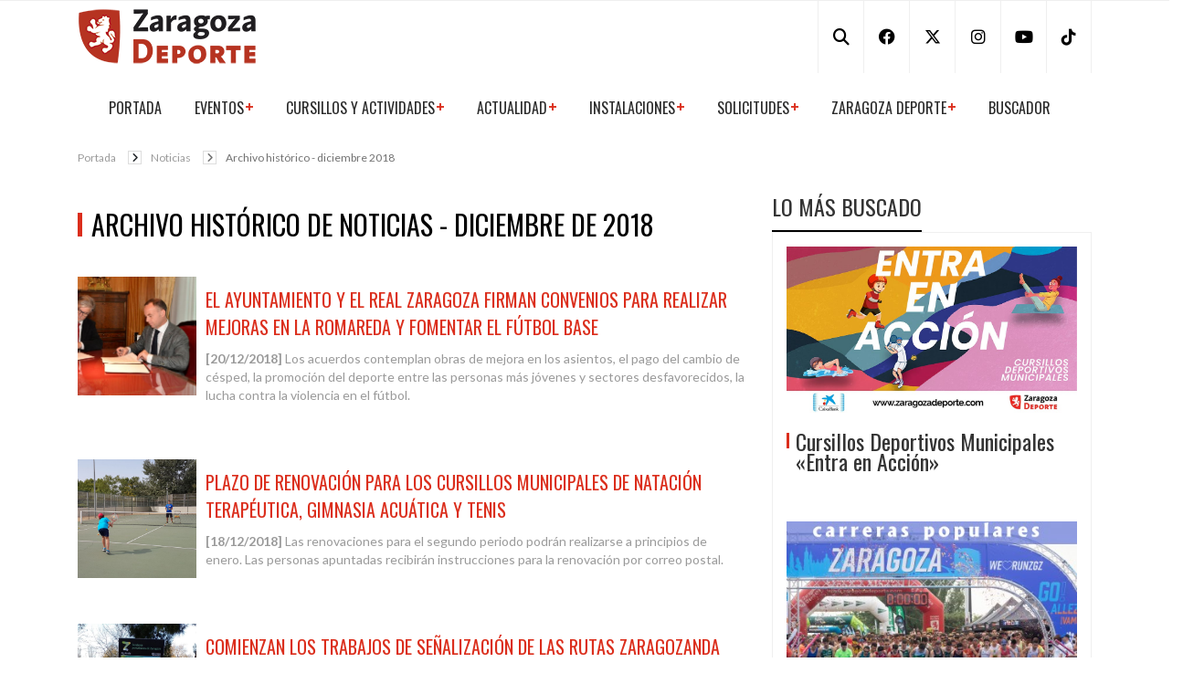

--- FILE ---
content_type: text/html
request_url: https://zaragozadeporte.com/NoticiasMes.asp?mes=12&year=2018
body_size: 11046
content:

<!DOCTYPE html>
<html xmlns="http://www.w3.org/1999/xhtml" lang="es">


    <head>
<!-- 1. Inicializar dataLayer y Consent Mode por defecto -->
	<script>
	  window.dataLayer = window.dataLayer || [];
	  function gtag(){ dataLayer.push(arguments); }

	  // Consent Mode v2 - default denied
	  gtag("consent", "default", {
		ad_storage: "denied",
		ad_user_data: "denied",
		ad_personalization: "denied",
		analytics_storage: "denied",
		functionality_storage: "denied",
		personalization_storage: "denied",
		security_storage: "granted",
		wait_for_update: 2000
	  });

	  // Ajustes recomendados
	  gtag("set", "ads_data_redaction", true);
	  gtag("set", "url_passthrough", true);
	</script>

	<!-- 3. CookieYes -->
	<script id="cookieyes" type="text/javascript" src="https://cdn-cookieyes.com/client_data/15696a73c8085d6278f50b08b6506d5d/script.js"></script>
	
		
	<!-- 2. Cargar librería Google Tag (gtag.js) -->
	<script async src="https://www.googletagmanager.com/gtag/js?id=G-HE7P17RQT9"></script>

		
		
		
		 
		 
        <meta http-equiv="Content-Type" content="text/html; charset=utf-8" />

        <meta http-equiv="X-UA-Compatible" content="IE=edge" />

        <meta name="viewport" content="width=device-width, initial-scale=1, maximum-scale=1" />

        <meta name="lang" content="es" />

        <meta name="author" content="Zaragoza Deporte" />

        <meta name="description" content="Todo el deporte municipal de Zaragoza: actividades deportivas municipales, eventos, noticias, ayudas, boletín electrónico, Pabellón Príncipe Felipe, Palacio de Deportes" />

		<meta name="keywords" content="zaragoza deporte municipal ayuntamiento deportes eventos pabellón príncipe felipe palacio noticias histórico actualidad" />

        <meta name="date" scheme="W3CDTF" content="2026-01-18T00:00:00+02:00" />

        <meta name="DC.date.issued" scheme="W3CDTF" content="2026-01-18" />

        <meta name="DC.date" scheme="W3CDTF" content="2026-01-18" />

        <meta name="organization" content="Zaragoza Deporte Municipal S. A. U."/>

        <meta property="article:publisher" content="https://www.facebook.com/zaragozadeporte" />

        <meta property="article:published_time" content="2026-01-18" />

        <meta property="article:section" content="noticias" />

        <meta property="og:title" content="Archivo histórico de noticias - diciembre de 2018" />

        <meta property="og:description" content="Todo el deporte municipal de Zaragoza: actividades deportivas municipales, eventos, noticias, ayudas, boletín electrónico, Pabellón Príncipe Felipe, Palacio de Deportes" />

        <meta property="og:image" content="https://zaragozadeporte.com/assets/images/logo.png" />

        <meta property="og:url" content="https://zaragozadeporte.com/NoticiasMes.asp?mes=12&year=2018" />

        <meta property="og:type" content="article"/>

        <meta property="og:site_name" content="Zaragoza Deporte"/>

        <meta property="fb:app_id" content="205051982838157"/>

        <meta property="twitter:site" content="@zaragozadeporte" />        

        

        <link rel="stylesheet" type="text/css" href="/assets/vendor/owl-slider.css"/>

        <link rel="stylesheet" type="text/css" href="/assets/vendor/settings.css"/>

        <link rel="stylesheet" type="text/css" href="/assets/css/bootstrap.css"/>

        <link href="https://cdnjs.cloudflare.com/ajax/libs/font-awesome/6.4.2/css/all.min.css" rel="stylesheet"/>

        

        <link rel="stylesheet" type="text/css" href="/assets/css/icons.css"/>

        <link rel="stylesheet" type="text/css" href="/assets/css/style.css"/>

        <link rel="shortcut icon" href="/assets/images/favicon.png" />

        <title>Archivo histórico de noticias - diciembre de 2018</title>

        



    

    </head>


 <style>
 .post-item.ver2.cat-1 .img-fluid {
  object-fit: cover;
  object-position: 100% 0;

  width: 130px;
  height: 130px;
}
 .post-item.ver2.cat-1 h4 {
    margin-bottom: 10px;
} 
 </style>
    <body>
    
    <!-- End pushmenu -->
    <div class="wrappage">
        <div class="row"><header id="header" class="header-v1">
			
			            <div class="header-top">
                    <div class="container">
                    <div class="box float-left">
                        <p class="icon-menu-mobile"><i class="fa fa-bars" ></i></p>
                        <div class="logo"><a href="https://zaragozadeporte.com/" title="Zaragoza Deporte">
                        <img src="/assets/images/logoAdmin.png" alt="Zaragoza Deporte" class="img-fluid">
                        </a></div>
                        <div class="logo-mobile"><a href="https://zaragozadeporte.com/" title="Zaragoza Deporte"><img src="/assets/images/logoAdmin.png" alt="Zaragoza Deporte" class="img-fluid"></a></div>

                        <div class="box-right d-print-none">
                            <div class="social">
                            	<a href="/Buscador.asp" title="Buscador"><i class="fa fa-search"></i></a>
                                <a href="https://www.facebook.com/ZaragozaDeporte" title="Facebook Zaragoza Deporte" target="_blank"><i class="fab fa-facebook"></i></a>
                                <a href="http://twitter.com/zaragozadeporte" title="X-Twitter Zaragoza Deporte" target="_blank"><i class="fab fa-x-twitter"></i></a>
                                <a href="https://www.instagram.com/zaragozadeporte/" title="Instagram Zaragoza Deporte" target="_blank"><i class="fab fa-instagram"></i></a>
                                <a href="https://youtube.com/@zaragozadeporte" title="YouTube Zaragoza Deporte" target="_blank"><i class="fab fa-youtube"></i></a>
                                <a href="https://www.tiktok.com/@zaragozadeporte" title="TikTok Zaragoza Deporte" target="_blank"><i class="fab fa-tiktok"></i></a>                                
                            </div>
						</div>
                    </div>                
                    </div>
                    <!-- End container -->
                </div>
                <!-- End header-top -->
<div class="container">
                <nav class="navbar navbar-expand-lg mega-menu d-print-none">
                <!-- Brand and toggle get grouped for better mobile display -->
                  <ul class="nav navbar-nav" id="navbar">
                    <li class="level1 hover-menu">
                        <a href="/" title="Portada">Portada</a>
                    </li>

                    <li class="level1 hover-menu">
                        <a href="#" title="Eventos">Eventos</a>
                        <ul class="menu-level-1 list-menu">
                           <li class="level2"><a href="/Agenda.asp" title="Calendario de eventos">Calendario de eventos</a></li>
                            <li class="level2"><a href="/Destacados.asp" title="Eventos destacados">Eventos destacados</a></li>
                            
                            <li class="level2 texto13"><a href="/TrofeosCiudadDeZaragoza.asp" title="Trofeos Ibercaja-Ciudad de Zaragoza">Trofeos «Ibercaja-Ciudad de Zaragoza»</a></li>
                            <li class="level2"><a href="/CarrerasPopulares.asp" title="Carreras Populares">Carreras populares</a></li>
                            <li class="level2"><a href="/Conciertos-Espectaculos.asp" title="Conciertos/Espectaculos">Conciertos/Espectaculos</a></li>
                            <li class="level2"><a href="/MueveteEnCasa" title="#MueveteEnCasa">#MueveteEnCasa</a></li>   
                          <li class="level2"><a href="http://deportejovenzgz.blogspot.com.es" title="Liga Joven ZGZ" target="_blank">Liga Joven ZGZ</a></li>
                           
                        </ul>
                    </li>
                    
                    <li class="level1 hover-menu">
                        <a href="#" title="Cursillos y actividades">Cursillos y actividades</a>
                        <ul class="menu-level-1 list-menu">
                           <li class="level2"><a href="/Actividades.asp" title="Toda la oferta de cursos municipales del programa «Entra en Acción»">Cursillos deportivos municipales</a></li>
                           <li class="level2"><a href="http://www.zaragozanda.es" target="_blank" title="ZaragozAnda, 22 rutas por senderos periurbanos de Zaragoza">Rutas ZaragozAnda</a></li>
                           <li class="level2"><a href="/ActividadesTipo.asp?id=5" title="Deporte escolar: Natación, Bicicleta, Orientación y Escalada">Deporte escolar</a></li>
                        
						<li class="level2"><a href="https://zaragozanda.es/andanda/" target="_blank" title="App Andanda!">App Andanda!</a></li>	
 						<li class="level2"><a href="https://zaragozanda.es/rutaz" target="_blank" title="Ruta Z">Ruta Z</a></li>
                        
                        </ul>
                    </li>
                    
                    <li class="level1 hover-menu">
                        <a href="#" title="Actualidad">Actualidad</a>
                        <ul class="menu-level-1 list-menu">
                           <li class="level2"><a href="/Noticias.asp" title="Noticias">Noticias</a></li>
                            <li class="level2"><a href="/Boletin" title="Boletín Digital">Boletín Digital</a></li>
                            <li class="level2"><a href="/Sorteos.asp" title="Sorteos">Sorteos</a></li>
                           
                            <li class="level2"><a href="/ZaragozaDeporteMujer" title="Zaragoza, Deporte y Mujer. Promoción del deporte y la actividad física entre las mujeres.">Zaragoza, Deporte y Mujer</a></li>
                            <li class="level2"><a href="https://zaragozainspiradeporte.com" title="Zaragoza Inspira Deporte. Crowdfunding para apoyar a deportistas." target="_blank">Zaragoza Inspira Deporte</a></li>
						</ul>
                    </li>   
                    
                    <li class="level1 hover-menu">
                        <a href="#" title="Instalaciones">Instalaciones</a>
                        <ul class="menu-level-1 list-menu">
                          <li class="level2"><a href="http://www.pabellonprincipefelipe.com" target="_blank" title="Pabellón «Príncipe Felipe»">Pabellón «Príncipe Felipe»</a></li>
                          <li class="level2"><a href="http://www.palaciodeporteszaragoza.com" target="_blank" title="Palacio de Deportes">Palacio de Deportes</a></li>    
                          <li class="level2 texto13"><a href="/Potreros" title="Instalaciones Deportivas Elementales, también llamadas «potreros», son pequeñas instalaciones deportivas al aire libre.">Instalaciones Deportivas Elementales</a></li>
                          <li class="level2"><a href="/CircuitosRunning" title="Circuitos Running Ibercaja">Circuitos Running Ibercaja</a></li>    
                          <li class="level2 texto13"><a href="http://www.zaragoza.es/ciudad/deporte" target="_blank" title="Servicio de Instalaciones Deportivas">Servicio de Instalaciones Deportivas</a></li>
                        </ul>
                    </li> 
                    
                    <li class="level1 hover-menu"><a href="#" title="Trámites/Solicitudes">Solicitudes</a>
                        <ul class="menu-level-1 list-menu">
                            <li class="level2"><a href="/Ayudas" title="Ayudas económicas">Ayudas económicas</a></li>
                            <li class="level2"><a href="/Autorizaciones" title="Autorizaciones espacios publicos">Autorizaciones espacios publicos</a></li>
                           
                        </ul>
                    </li>
                    
                    
                    <li class="level1 hover-menu"><a href="#" title="Zaragoza Deporte">Zaragoza Deporte</a>
                        <ul class="menu-level-1 list-menu">
                        <li class="level2"><a href="/QuienesSomos.asp" title="Presentación">Presentación</a></li>
                        <li class="level2"><a href="/EstructuraOrganica.asp" title="Estructura orgánica">Estructura orgánica</a></li>
                        <li class="level2"><a href="/OrganigramaFuncional.asp" title="Organigrama funcional">Organigrama funcional</a></li>
                        <li class="level2"><a href="/docs/EstatutosZDM.pdf" target="_blank" title="Estatutos">Estatutos</a></li>    
						<li class="level2"><a href="/GalasDeporte.asp" target="_self" title="Galas del Deporte">Galas del Deporte</a></li>
                        <li class="level2"><a href="/PerfilContratante.asp" target="_self" title="Perfil contratante">Perfil del Contratante</a></li>    
						<li class="level2"><a href="/Memorias.asp" target="_self" title="Memorias anuales">Memorias anuales</a></li>
						<li class="level2"><a href="https://www.zaragoza.es/sede/servicio/cuenta-bancaria/?titularContains=deporte" target="_blank" title="Cuentas Abiertas">Cuentas Abiertas</a></li>
                        <li class="level2"><a href="/Empleo" target="_self" title="Empleo">Empleo</a></li>    
                        <li class="level2"><a href="/PatrocinadoresColaboradores.asp" title="Patrocinadores y colaboradores">Patrocinadores y Colaboradores</a></li>
                        <li class="level2"><a href="/IdentidadGrafica.asp" title="Identidad gr&aacute;fica">Identidad gráfica</a></li>
                        <li class="level2"><a href="/Contacto.asp" title="Contacto">Contacto</a></li>
                           
                        </ul>
                    </li>
                    <li class="level1 hover-menu">
                        <a href="/Buscador.asp" title="Buscador">Buscador</a>
                    </li>
                  </ul>
                         
                           

                </nav>
                </div>
                <!-- End megamenu -->

        </header></div><!-- /header /row-->        
<div class="container"><div class="row"><div class="col-md-12 mb-2">
             <ul class="breadcrumb">
                <li><a href="https://zaragozadeporte.com">Portada</a></li>
                 <li><a href="https://zaragozadeporte.com/Noticias.asp">Noticias</a></li>
                <li class="active">Archivo histórico - diciembre&nbsp;2018</li>
            </ul>
        </div></div></div>
        <!-- End container -->
        <div class="container">
            <div class="row">
                <div class="col-md-8">
                    <div class="single-post">
                        <div class="blog-post-item cat-1 box">
                            <div class="content">
                                <h3>ARCHIVO HISTÓRICO DE NOTICIAS - DICIEMBRE DE 2018</h3>
                                

                                
 
 
                         <div class="post-item ver2 cat-1">
                            <a class="images" href="Noticia.asp?id=3480" title="El Ayuntamiento y el Real Zaragoza firman convenios para realizar mejoras en la Romareda y fomentar el fútbol base"><img class="img-fluid" src="https://zaragozadeporte.com/docs/Noticias/FotoNoticia3480.jpg" alt="El Ayuntamiento y el Real Zaragoza firman convenios para realizar mejoras en la Romareda y fomentar el fútbol base"  title="El Ayuntamiento y el Real Zaragoza firman convenios para realizar mejoras en la Romareda y fomentar el fútbol base"></a>
                            <div class="text">
                                <h4><a href="Noticia.asp?id=3480" target="_self" title="El Ayuntamiento y el Real Zaragoza firman convenios para realizar mejoras en la Romareda y fomentar el fútbol base"><strong>EL AYUNTAMIENTO Y EL REAL ZARAGOZA FIRMAN CONVENIOS PARA REALIZAR MEJORAS EN LA ROMAREDA Y FOMENTAR EL FÚTBOL BASE</strong></a></h4>
								
                                 <p><strong>[20/12/2018]</strong> Los acuerdos contemplan obras de mejora en los asientos, el pago del cambio de césped, la promoción del deporte entre las personas más jóvenes y sectores desfavorecidos, la lucha contra la violencia en el fútbol.</strong></p>
                                 
                                </div>
                        </div>
 
 
                               

                                
 
 
                         <div class="post-item ver2 cat-1">
                            <a class="images" href="Noticia.asp?id=3479" title="Plazo de renovación para los cursillos municipales de natación terapéutica, gimnasia acuática y tenis"><img class="img-fluid" src="https://zaragozadeporte.com/docs/Noticias/FotoNoticia3479.jpg" alt="Plazo de renovación para los cursillos municipales de natación terapéutica, gimnasia acuática y tenis"  title="Plazo de renovación para los cursillos municipales de natación terapéutica, gimnasia acuática y tenis"></a>
                            <div class="text">
                                <h4><a href="Noticia.asp?id=3479" target="_self" title="Plazo de renovación para los cursillos municipales de natación terapéutica, gimnasia acuática y tenis"><strong>PLAZO DE RENOVACIÓN PARA LOS CURSILLOS MUNICIPALES DE NATACIÓN TERAPÉUTICA, GIMNASIA ACUÁTICA Y TENIS</strong></a></h4>
								
                                 <p><strong>[18/12/2018]</strong> Las renovaciones para el segundo periodo podrán realizarse a principios de enero. Las personas apuntadas recibirán instrucciones para la renovación por correo postal.</strong></p>
                                 
                                </div>
                        </div>
 
 
                               

                                
 
 
                         <div class="post-item ver2 cat-1">
                            <a class="images" href="Noticia.asp?id=3478" title="Comienzan los trabajos de señalización de las Rutas ZaragozAnda"><img class="img-fluid" src="https://zaragozadeporte.com/docs/Noticias/FotoNoticia3478.jpg" alt="Comienzan los trabajos de señalización de las Rutas ZaragozAnda"  title="Comienzan los trabajos de señalización de las Rutas ZaragozAnda"></a>
                            <div class="text">
                                <h4><a href="Noticia.asp?id=3478" target="_self" title="Comienzan los trabajos de señalización de las Rutas ZaragozAnda"><strong>COMIENZAN LOS TRABAJOS DE SEÑALIZACIÓN DE LAS RUTAS ZARAGOZANDA</strong></a></h4>
								
                                 <p><strong>[11/12/2018]</strong> Se están colocando paneles informativos en los andenes del tranvía y marquesinas de autobuses. Se colocarán también chapas de seguimiento y guía en cada una de las 22 rutas.</strong></p>
                                 
                                </div>
                        </div>
 
 
                               

                                
 
 
                         <div class="post-item ver2 cat-1">
                            <a class="images" href="Noticia.asp?id=3477" title="Zaragoza se convierte oficialmente en la Capital española del baloncesto en 2019"><img class="img-fluid" src="https://zaragozadeporte.com/docs/Noticias/FotoNoticiaCuadrada3477.jpg" alt="Zaragoza se convierte oficialmente en la Capital española del baloncesto en 2019"  title="Zaragoza se convierte oficialmente en la Capital española del baloncesto en 2019"></a>
                            <div class="text">
                                <h4><a href="Noticia.asp?id=3477" target="_self" title="Zaragoza se convierte oficialmente en la Capital española del baloncesto en 2019"><strong>ZARAGOZA SE CONVIERTE OFICIALMENTE EN LA CAPITAL ESPAÑOLA DEL BALONCESTO EN 2019</strong></a></h4>
								
                                 <p><strong>[10/12/2018]</strong> La iniciativa traerá a Zaragoza partidos de las selecciones absolutas masculina y femenina, el Campeonato de España junior y una amplia programación de actividades de promoción del deporte base.</strong></p>
                                 
                                </div>
                        </div>
 
 
                               

                                
 
 
                         <div class="post-item ver2 cat-1">
                            <a class="images" href="Noticia.asp?id=3476" title="Plazo de renovación para los cursillos municipales de natación"><img class="img-fluid" src="https://zaragozadeporte.com/docs/Noticias/FotoNoticia3476.jpg" alt="Plazo de renovación para los cursillos municipales de natación"  title="Plazo de renovación para los cursillos municipales de natación"></a>
                            <div class="text">
                                <h4><a href="Noticia.asp?id=3476" target="_self" title="Plazo de renovación para los cursillos municipales de natación"><strong>PLAZO DE RENOVACIÓN PARA LOS CURSILLOS MUNICIPALES DE NATACIÓN</strong></a></h4>
								
                                 <p><strong>[10/12/2018]</strong> Del 10 al 20 de diciembre de 2018. El pago puede realizarse cómodamente con un ordenador o móvil mediante tarjeta bancaria o presencialmente en oficinas y cajeros CaixaBank.</strong></p>
                                 
                                </div>
                        </div>
 
 
                               

                                
 
 
                         <div class="post-item ver2 cat-1">
                            <a class="images" href="Noticia.asp?id=3473" title="Fotos y Vídeo de la Master Class de Defensa Personal para Mujeres"><img class="img-fluid" src="https://zaragozadeporte.com/docs/Noticias/FotoNoticia3473.JPG" alt="Fotos y Vídeo de la Master Class de Defensa Personal para Mujeres"  title="Fotos y Vídeo de la Master Class de Defensa Personal para Mujeres"></a>
                            <div class="text">
                                <h4><a href="Noticia.asp?id=3473" target="_self" title="Fotos y Vídeo de la Master Class de Defensa Personal para Mujeres"><strong>FOTOS Y VÍDEO DE LA MASTER CLASS DE DEFENSA PERSONAL PARA MUJERES</strong></a></h4>
								
                                 <p><strong>[04/12/2018]</strong> Se celebró el pasado 27 de noviembre en el  Pabellón «Príncipe Felipe» con la participación de 75 mujeres.</strong></p>
                                 
                                </div>
                        </div>
 
 
                                
 
  <h4>ARCHIVO HISTÓRICO DE NOTICIAS</h4>                               
 
 
 <h4>2026</h4>
 <ul class="list-inline">
 
<li class="list-inline-item"><a href="/NoticiasMes.asp?mes=1&year=2026" target="_self">Ene</a>

 (36)</li>
</ul>

 <h4>2025</h4>
 <ul class="list-inline">
 
<li class="list-inline-item"><a href="/NoticiasMes.asp?mes=12&year=2025" target="_self">Dic</a>

 (63)</li>

<li class="list-inline-item"><a href="/NoticiasMes.asp?mes=11&year=2025" target="_self">Nov</a>

 (99)</li>

<li class="list-inline-item"><a href="/NoticiasMes.asp?mes=10&year=2025" target="_self">Oct</a>

 (133)</li>

<li class="list-inline-item"><a href="/NoticiasMes.asp?mes=9&year=2025" target="_self">Sep</a>

 (102)</li>

<li class="list-inline-item"><a href="/NoticiasMes.asp?mes=8&year=2025" target="_self">Ago</a>

 (68)</li>

<li class="list-inline-item"><a href="/NoticiasMes.asp?mes=7&year=2025" target="_self">Jul</a>

 (138)</li>

<li class="list-inline-item"><a href="/NoticiasMes.asp?mes=6&year=2025" target="_self">Jun</a>

 (116)</li>

<li class="list-inline-item"><a href="/NoticiasMes.asp?mes=5&year=2025" target="_self">May</a>

 (146)</li>

<li class="list-inline-item"><a href="/NoticiasMes.asp?mes=4&year=2025" target="_self">Abr</a>

 (82)</li>

<li class="list-inline-item"><a href="/NoticiasMes.asp?mes=3&year=2025" target="_self">Mar</a>

 (98)</li>

<li class="list-inline-item"><a href="/NoticiasMes.asp?mes=2&year=2025" target="_self">Feb</a>

 (80)</li>

<li class="list-inline-item"><a href="/NoticiasMes.asp?mes=1&year=2025" target="_self">Ene</a>

 (76)</li>
</ul>

 <h4>2024</h4>
 <ul class="list-inline">
 
<li class="list-inline-item"><a href="/NoticiasMes.asp?mes=12&year=2024" target="_self">Dic</a>

 (92)</li>

<li class="list-inline-item"><a href="/NoticiasMes.asp?mes=11&year=2024" target="_self">Nov</a>

 (70)</li>

<li class="list-inline-item"><a href="/NoticiasMes.asp?mes=10&year=2024" target="_self">Oct</a>

 (75)</li>

<li class="list-inline-item"><a href="/NoticiasMes.asp?mes=9&year=2024" target="_self">Sep</a>

 (63)</li>

<li class="list-inline-item"><a href="/NoticiasMes.asp?mes=8&year=2024" target="_self">Ago</a>

 (21)</li>

<li class="list-inline-item"><a href="/NoticiasMes.asp?mes=7&year=2024" target="_self">Jul</a>

 (25)</li>

<li class="list-inline-item"><a href="/NoticiasMes.asp?mes=6&year=2024" target="_self">Jun</a>

 (11)</li>

<li class="list-inline-item"><a href="/NoticiasMes.asp?mes=5&year=2024" target="_self">May</a>

 (16)</li>

<li class="list-inline-item"><a href="/NoticiasMes.asp?mes=4&year=2024" target="_self">Abr</a>

 (17)</li>

<li class="list-inline-item"><a href="/NoticiasMes.asp?mes=3&year=2024" target="_self">Mar</a>

 (14)</li>

<li class="list-inline-item"><a href="/NoticiasMes.asp?mes=2&year=2024" target="_self">Feb</a>

 (11)</li>

<li class="list-inline-item"><a href="/NoticiasMes.asp?mes=1&year=2024" target="_self">Ene</a>

 (6)</li>
</ul>

 <h4>2023</h4>
 <ul class="list-inline">
 
<li class="list-inline-item"><a href="/NoticiasMes.asp?mes=12&year=2023" target="_self">Dic</a>

 (4)</li>

<li class="list-inline-item"><a href="/NoticiasMes.asp?mes=11&year=2023" target="_self">Nov</a>

 (13)</li>

<li class="list-inline-item"><a href="/NoticiasMes.asp?mes=10&year=2023" target="_self">Oct</a>

 (10)</li>

<li class="list-inline-item"><a href="/NoticiasMes.asp?mes=9&year=2023" target="_self">Sep</a>

 (12)</li>

<li class="list-inline-item"><a href="/NoticiasMes.asp?mes=8&year=2023" target="_self">Ago</a>

 (3)</li>

<li class="list-inline-item"><a href="/NoticiasMes.asp?mes=7&year=2023" target="_self">Jul</a>

 (8)</li>

<li class="list-inline-item"><a href="/NoticiasMes.asp?mes=6&year=2023" target="_self">Jun</a>

 (10)</li>

<li class="list-inline-item"><a href="/NoticiasMes.asp?mes=5&year=2023" target="_self">May</a>

 (15)</li>

<li class="list-inline-item"><a href="/NoticiasMes.asp?mes=4&year=2023" target="_self">Abr</a>

 (8)</li>

<li class="list-inline-item"><a href="/NoticiasMes.asp?mes=3&year=2023" target="_self">Mar</a>

 (18)</li>

<li class="list-inline-item"><a href="/NoticiasMes.asp?mes=2&year=2023" target="_self">Feb</a>

 (13)</li>

<li class="list-inline-item"><a href="/NoticiasMes.asp?mes=1&year=2023" target="_self">Ene</a>

 (8)</li>
</ul>

 <h4>2022</h4>
 <ul class="list-inline">
 
<li class="list-inline-item"><a href="/NoticiasMes.asp?mes=12&year=2022" target="_self">Dic</a>

 (11)</li>

<li class="list-inline-item"><a href="/NoticiasMes.asp?mes=11&year=2022" target="_self">Nov</a>

 (5)</li>

<li class="list-inline-item"><a href="/NoticiasMes.asp?mes=10&year=2022" target="_self">Oct</a>

 (12)</li>

<li class="list-inline-item"><a href="/NoticiasMes.asp?mes=9&year=2022" target="_self">Sep</a>

 (8)</li>

<li class="list-inline-item"><a href="/NoticiasMes.asp?mes=7&year=2022" target="_self">Jul</a>

 (2)</li>

<li class="list-inline-item"><a href="/NoticiasMes.asp?mes=6&year=2022" target="_self">Jun</a>

 (14)</li>

<li class="list-inline-item"><a href="/NoticiasMes.asp?mes=5&year=2022" target="_self">May</a>

 (15)</li>

<li class="list-inline-item"><a href="/NoticiasMes.asp?mes=4&year=2022" target="_self">Abr</a>

 (9)</li>

<li class="list-inline-item"><a href="/NoticiasMes.asp?mes=3&year=2022" target="_self">Mar</a>

 (9)</li>

<li class="list-inline-item"><a href="/NoticiasMes.asp?mes=2&year=2022" target="_self">Feb</a>

 (7)</li>

<li class="list-inline-item"><a href="/NoticiasMes.asp?mes=1&year=2022" target="_self">Ene</a>

 (8)</li>
</ul>

 <h4>2021</h4>
 <ul class="list-inline">
 
<li class="list-inline-item"><a href="/NoticiasMes.asp?mes=12&year=2021" target="_self">Dic</a>

 (9)</li>

<li class="list-inline-item"><a href="/NoticiasMes.asp?mes=11&year=2021" target="_self">Nov</a>

 (14)</li>

<li class="list-inline-item"><a href="/NoticiasMes.asp?mes=10&year=2021" target="_self">Oct</a>

 (9)</li>

<li class="list-inline-item"><a href="/NoticiasMes.asp?mes=9&year=2021" target="_self">Sep</a>

 (7)</li>

<li class="list-inline-item"><a href="/NoticiasMes.asp?mes=8&year=2021" target="_self">Ago</a>

 (3)</li>

<li class="list-inline-item"><a href="/NoticiasMes.asp?mes=7&year=2021" target="_self">Jul</a>

 (4)</li>

<li class="list-inline-item"><a href="/NoticiasMes.asp?mes=6&year=2021" target="_self">Jun</a>

 (12)</li>

<li class="list-inline-item"><a href="/NoticiasMes.asp?mes=5&year=2021" target="_self">May</a>

 (14)</li>

<li class="list-inline-item"><a href="/NoticiasMes.asp?mes=4&year=2021" target="_self">Abr</a>

 (5)</li>

<li class="list-inline-item"><a href="/NoticiasMes.asp?mes=3&year=2021" target="_self">Mar</a>

 (8)</li>

<li class="list-inline-item"><a href="/NoticiasMes.asp?mes=2&year=2021" target="_self">Feb</a>

 (5)</li>

<li class="list-inline-item"><a href="/NoticiasMes.asp?mes=1&year=2021" target="_self">Ene</a>

 (5)</li>
</ul>

 <h4>2020</h4>
 <ul class="list-inline">
 
<li class="list-inline-item"><a href="/NoticiasMes.asp?mes=12&year=2020" target="_self">Dic</a>

 (4)</li>

<li class="list-inline-item"><a href="/NoticiasMes.asp?mes=11&year=2020" target="_self">Nov</a>

 (10)</li>

<li class="list-inline-item"><a href="/NoticiasMes.asp?mes=10&year=2020" target="_self">Oct</a>

 (5)</li>

<li class="list-inline-item"><a href="/NoticiasMes.asp?mes=9&year=2020" target="_self">Sep</a>

 (6)</li>

<li class="list-inline-item"><a href="/NoticiasMes.asp?mes=8&year=2020" target="_self">Ago</a>

 (4)</li>

<li class="list-inline-item"><a href="/NoticiasMes.asp?mes=7&year=2020" target="_self">Jul</a>

 (3)</li>

<li class="list-inline-item"><a href="/NoticiasMes.asp?mes=6&year=2020" target="_self">Jun</a>

 (5)</li>

<li class="list-inline-item"><a href="/NoticiasMes.asp?mes=5&year=2020" target="_self">May</a>

 (13)</li>

<li class="list-inline-item"><a href="/NoticiasMes.asp?mes=4&year=2020" target="_self">Abr</a>

 (12)</li>

<li class="list-inline-item"><a href="/NoticiasMes.asp?mes=3&year=2020" target="_self">Mar</a>

 (8)</li>

<li class="list-inline-item"><a href="/NoticiasMes.asp?mes=2&year=2020" target="_self">Feb</a>

 (11)</li>

<li class="list-inline-item"><a href="/NoticiasMes.asp?mes=1&year=2020" target="_self">Ene</a>

 (10)</li>
</ul>

 <h4>2019</h4>
 <ul class="list-inline">
 
<li class="list-inline-item"><a href="/NoticiasMes.asp?mes=12&year=2019" target="_self">Dic</a>

 (11)</li>

<li class="list-inline-item"><a href="/NoticiasMes.asp?mes=11&year=2019" target="_self">Nov</a>

 (12)</li>

<li class="list-inline-item"><a href="/NoticiasMes.asp?mes=10&year=2019" target="_self">Oct</a>

 (11)</li>

<li class="list-inline-item"><a href="/NoticiasMes.asp?mes=9&year=2019" target="_self">Sep</a>

 (15)</li>

<li class="list-inline-item"><a href="/NoticiasMes.asp?mes=8&year=2019" target="_self">Ago</a>

 (4)</li>

<li class="list-inline-item"><a href="/NoticiasMes.asp?mes=7&year=2019" target="_self">Jul</a>

 (3)</li>

<li class="list-inline-item"><a href="/NoticiasMes.asp?mes=6&year=2019" target="_self">Jun</a>

 (11)</li>

<li class="list-inline-item"><a href="/NoticiasMes.asp?mes=5&year=2019" target="_self">May</a>

 (20)</li>

<li class="list-inline-item"><a href="/NoticiasMes.asp?mes=4&year=2019" target="_self">Abr</a>

 (15)</li>

<li class="list-inline-item"><a href="/NoticiasMes.asp?mes=3&year=2019" target="_self">Mar</a>

 (16)</li>

<li class="list-inline-item"><a href="/NoticiasMes.asp?mes=2&year=2019" target="_self">Feb</a>

 (9)</li>

<li class="list-inline-item"><a href="/NoticiasMes.asp?mes=1&year=2019" target="_self">Ene</a>

 (8)</li>
</ul>

 <h4>2018</h4>
 <ul class="list-inline">
 
<li class="list-inline-item"><a href="/NoticiasMes.asp?mes=12&year=2018" target="_self">Dic</a>

 (8)</li>

<li class="list-inline-item"><a href="/NoticiasMes.asp?mes=11&year=2018" target="_self">Nov</a>

 (11)</li>

<li class="list-inline-item"><a href="/NoticiasMes.asp?mes=10&year=2018" target="_self">Oct</a>

 (5)</li>

<li class="list-inline-item"><a href="/NoticiasMes.asp?mes=9&year=2018" target="_self">Sep</a>

 (3)</li>

<li class="list-inline-item"><a href="/NoticiasMes.asp?mes=8&year=2018" target="_self">Ago</a>

 (1)</li>

<li class="list-inline-item"><a href="/NoticiasMes.asp?mes=7&year=2018" target="_self">Jul</a>

 (1)</li>

<li class="list-inline-item"><a href="/NoticiasMes.asp?mes=6&year=2018" target="_self">Jun</a>

 (8)</li>

<li class="list-inline-item"><a href="/NoticiasMes.asp?mes=5&year=2018" target="_self">May</a>

 (11)</li>

<li class="list-inline-item"><a href="/NoticiasMes.asp?mes=4&year=2018" target="_self">Abr</a>

 (11)</li>

<li class="list-inline-item"><a href="/NoticiasMes.asp?mes=3&year=2018" target="_self">Mar</a>

 (6)</li>

<li class="list-inline-item"><a href="/NoticiasMes.asp?mes=2&year=2018" target="_self">Feb</a>

 (9)</li>

<li class="list-inline-item"><a href="/NoticiasMes.asp?mes=1&year=2018" target="_self">Ene</a>

 (9)</li>
</ul>

 <h4>2017</h4>
 <ul class="list-inline">
 
<li class="list-inline-item"><a href="/NoticiasMes.asp?mes=12&year=2017" target="_self">Dic</a>

 (5)</li>

<li class="list-inline-item"><a href="/NoticiasMes.asp?mes=11&year=2017" target="_self">Nov</a>

 (7)</li>

<li class="list-inline-item"><a href="/NoticiasMes.asp?mes=10&year=2017" target="_self">Oct</a>

 (7)</li>

<li class="list-inline-item"><a href="/NoticiasMes.asp?mes=9&year=2017" target="_self">Sep</a>

 (6)</li>

<li class="list-inline-item"><a href="/NoticiasMes.asp?mes=8&year=2017" target="_self">Ago</a>

 (2)</li>

<li class="list-inline-item"><a href="/NoticiasMes.asp?mes=7&year=2017" target="_self">Jul</a>

 (6)</li>

<li class="list-inline-item"><a href="/NoticiasMes.asp?mes=6&year=2017" target="_self">Jun</a>

 (9)</li>

<li class="list-inline-item"><a href="/NoticiasMes.asp?mes=5&year=2017" target="_self">May</a>

 (18)</li>

<li class="list-inline-item"><a href="/NoticiasMes.asp?mes=4&year=2017" target="_self">Abr</a>

 (7)</li>

<li class="list-inline-item"><a href="/NoticiasMes.asp?mes=3&year=2017" target="_self">Mar</a>

 (13)</li>

<li class="list-inline-item"><a href="/NoticiasMes.asp?mes=2&year=2017" target="_self">Feb</a>

 (14)</li>

<li class="list-inline-item"><a href="/NoticiasMes.asp?mes=1&year=2017" target="_self">Ene</a>

 (15)</li>
</ul>

 <h4>2016</h4>
 <ul class="list-inline">
 
<li class="list-inline-item"><a href="/NoticiasMes.asp?mes=12&year=2016" target="_self">Dic</a>

 (11)</li>

<li class="list-inline-item"><a href="/NoticiasMes.asp?mes=11&year=2016" target="_self">Nov</a>

 (16)</li>

<li class="list-inline-item"><a href="/NoticiasMes.asp?mes=10&year=2016" target="_self">Oct</a>

 (16)</li>

<li class="list-inline-item"><a href="/NoticiasMes.asp?mes=9&year=2016" target="_self">Sep</a>

 (11)</li>

<li class="list-inline-item"><a href="/NoticiasMes.asp?mes=7&year=2016" target="_self">Jul</a>

 (2)</li>

<li class="list-inline-item"><a href="/NoticiasMes.asp?mes=6&year=2016" target="_self">Jun</a>

 (11)</li>

<li class="list-inline-item"><a href="/NoticiasMes.asp?mes=5&year=2016" target="_self">May</a>

 (11)</li>

<li class="list-inline-item"><a href="/NoticiasMes.asp?mes=4&year=2016" target="_self">Abr</a>

 (16)</li>

<li class="list-inline-item"><a href="/NoticiasMes.asp?mes=3&year=2016" target="_self">Mar</a>

 (9)</li>

<li class="list-inline-item"><a href="/NoticiasMes.asp?mes=2&year=2016" target="_self">Feb</a>

 (15)</li>

<li class="list-inline-item"><a href="/NoticiasMes.asp?mes=1&year=2016" target="_self">Ene</a>

 (14)</li>
</ul>

 <h4>2015</h4>
 <ul class="list-inline">
 
<li class="list-inline-item"><a href="/NoticiasMes.asp?mes=12&year=2015" target="_self">Dic</a>

 (15)</li>

<li class="list-inline-item"><a href="/NoticiasMes.asp?mes=11&year=2015" target="_self">Nov</a>

 (24)</li>

<li class="list-inline-item"><a href="/NoticiasMes.asp?mes=10&year=2015" target="_self">Oct</a>

 (21)</li>

<li class="list-inline-item"><a href="/NoticiasMes.asp?mes=9&year=2015" target="_self">Sep</a>

 (18)</li>

<li class="list-inline-item"><a href="/NoticiasMes.asp?mes=8&year=2015" target="_self">Ago</a>

 (6)</li>

<li class="list-inline-item"><a href="/NoticiasMes.asp?mes=7&year=2015" target="_self">Jul</a>

 (4)</li>

<li class="list-inline-item"><a href="/NoticiasMes.asp?mes=6&year=2015" target="_self">Jun</a>

 (24)</li>

<li class="list-inline-item"><a href="/NoticiasMes.asp?mes=5&year=2015" target="_self">May</a>

 (13)</li>

<li class="list-inline-item"><a href="/NoticiasMes.asp?mes=4&year=2015" target="_self">Abr</a>

 (25)</li>

<li class="list-inline-item"><a href="/NoticiasMes.asp?mes=3&year=2015" target="_self">Mar</a>

 (24)</li>

<li class="list-inline-item"><a href="/NoticiasMes.asp?mes=2&year=2015" target="_self">Feb</a>

 (17)</li>

<li class="list-inline-item"><a href="/NoticiasMes.asp?mes=1&year=2015" target="_self">Ene</a>

 (20)</li>
</ul>

 <h4>2014</h4>
 <ul class="list-inline">
 
<li class="list-inline-item"><a href="/NoticiasMes.asp?mes=12&year=2014" target="_self">Dic</a>

 (7)</li>

<li class="list-inline-item"><a href="/NoticiasMes.asp?mes=11&year=2014" target="_self">Nov</a>

 (33)</li>

<li class="list-inline-item"><a href="/NoticiasMes.asp?mes=10&year=2014" target="_self">Oct</a>

 (30)</li>

<li class="list-inline-item"><a href="/NoticiasMes.asp?mes=9&year=2014" target="_self">Sep</a>

 (30)</li>

<li class="list-inline-item"><a href="/NoticiasMes.asp?mes=8&year=2014" target="_self">Ago</a>

 (5)</li>

<li class="list-inline-item"><a href="/NoticiasMes.asp?mes=7&year=2014" target="_self">Jul</a>

 (18)</li>

<li class="list-inline-item"><a href="/NoticiasMes.asp?mes=6&year=2014" target="_self">Jun</a>

 (33)</li>

<li class="list-inline-item"><a href="/NoticiasMes.asp?mes=5&year=2014" target="_self">May</a>

 (44)</li>

<li class="list-inline-item"><a href="/NoticiasMes.asp?mes=4&year=2014" target="_self">Abr</a>

 (44)</li>

<li class="list-inline-item"><a href="/NoticiasMes.asp?mes=3&year=2014" target="_self">Mar</a>

 (49)</li>

<li class="list-inline-item"><a href="/NoticiasMes.asp?mes=2&year=2014" target="_self">Feb</a>

 (34)</li>

<li class="list-inline-item"><a href="/NoticiasMes.asp?mes=1&year=2014" target="_self">Ene</a>

 (31)</li>
</ul>

 <h4>2013</h4>
 <ul class="list-inline">
 
<li class="list-inline-item"><a href="/NoticiasMes.asp?mes=12&year=2013" target="_self">Dic</a>

 (17)</li>

<li class="list-inline-item"><a href="/NoticiasMes.asp?mes=11&year=2013" target="_self">Nov</a>

 (36)</li>

<li class="list-inline-item"><a href="/NoticiasMes.asp?mes=10&year=2013" target="_self">Oct</a>

 (40)</li>

<li class="list-inline-item"><a href="/NoticiasMes.asp?mes=9&year=2013" target="_self">Sep</a>

 (30)</li>

<li class="list-inline-item"><a href="/NoticiasMes.asp?mes=8&year=2013" target="_self">Ago</a>

 (11)</li>

<li class="list-inline-item"><a href="/NoticiasMes.asp?mes=7&year=2013" target="_self">Jul</a>

 (18)</li>

<li class="list-inline-item"><a href="/NoticiasMes.asp?mes=6&year=2013" target="_self">Jun</a>

 (31)</li>

<li class="list-inline-item"><a href="/NoticiasMes.asp?mes=5&year=2013" target="_self">May</a>

 (47)</li>

<li class="list-inline-item"><a href="/NoticiasMes.asp?mes=4&year=2013" target="_self">Abr</a>

 (40)</li>

<li class="list-inline-item"><a href="/NoticiasMes.asp?mes=3&year=2013" target="_self">Mar</a>

 (42)</li>

<li class="list-inline-item"><a href="/NoticiasMes.asp?mes=2&year=2013" target="_self">Feb</a>

 (38)</li>

<li class="list-inline-item"><a href="/NoticiasMes.asp?mes=1&year=2013" target="_self">Ene</a>

 (29)</li>
</ul>

 <h4>2012</h4>
 <ul class="list-inline">
 
<li class="list-inline-item"><a href="/NoticiasMes.asp?mes=12&year=2012" target="_self">Dic</a>

 (17)</li>

<li class="list-inline-item"><a href="/NoticiasMes.asp?mes=11&year=2012" target="_self">Nov</a>

 (39)</li>

<li class="list-inline-item"><a href="/NoticiasMes.asp?mes=10&year=2012" target="_self">Oct</a>

 (42)</li>

<li class="list-inline-item"><a href="/NoticiasMes.asp?mes=9&year=2012" target="_self">Sep</a>

 (28)</li>

<li class="list-inline-item"><a href="/NoticiasMes.asp?mes=8&year=2012" target="_self">Ago</a>

 (9)</li>

<li class="list-inline-item"><a href="/NoticiasMes.asp?mes=7&year=2012" target="_self">Jul</a>

 (38)</li>

<li class="list-inline-item"><a href="/NoticiasMes.asp?mes=6&year=2012" target="_self">Jun</a>

 (28)</li>

<li class="list-inline-item"><a href="/NoticiasMes.asp?mes=5&year=2012" target="_self">May</a>

 (46)</li>

<li class="list-inline-item"><a href="/NoticiasMes.asp?mes=4&year=2012" target="_self">Abr</a>

 (34)</li>

<li class="list-inline-item"><a href="/NoticiasMes.asp?mes=3&year=2012" target="_self">Mar</a>

 (32)</li>

<li class="list-inline-item"><a href="/NoticiasMes.asp?mes=2&year=2012" target="_self">Feb</a>

 (48)</li>

<li class="list-inline-item"><a href="/NoticiasMes.asp?mes=1&year=2012" target="_self">Ene</a>

 (33)</li>
</ul>

 <h4>2011</h4>
 <ul class="list-inline">
 
<li class="list-inline-item"><a href="/NoticiasMes.asp?mes=12&year=2011" target="_self">Dic</a>

 (24)</li>

<li class="list-inline-item"><a href="/NoticiasMes.asp?mes=11&year=2011" target="_self">Nov</a>

 (35)</li>

<li class="list-inline-item"><a href="/NoticiasMes.asp?mes=10&year=2011" target="_self">Oct</a>

 (37)</li>

<li class="list-inline-item"><a href="/NoticiasMes.asp?mes=9&year=2011" target="_self">Sep</a>

 (55)</li>

<li class="list-inline-item"><a href="/NoticiasMes.asp?mes=8&year=2011" target="_self">Ago</a>

 (16)</li>

<li class="list-inline-item"><a href="/NoticiasMes.asp?mes=7&year=2011" target="_self">Jul</a>

 (36)</li>

<li class="list-inline-item"><a href="/NoticiasMes.asp?mes=6&year=2011" target="_self">Jun</a>

 (28)</li>

<li class="list-inline-item"><a href="/NoticiasMes.asp?mes=5&year=2011" target="_self">May</a>

 (41)</li>

<li class="list-inline-item"><a href="/NoticiasMes.asp?mes=4&year=2011" target="_self">Abr</a>

 (35)</li>

<li class="list-inline-item"><a href="/NoticiasMes.asp?mes=3&year=2011" target="_self">Mar</a>

 (54)</li>

<li class="list-inline-item"><a href="/NoticiasMes.asp?mes=2&year=2011" target="_self">Feb</a>

 (18)</li>

<li class="list-inline-item"><a href="/NoticiasMes.asp?mes=1&year=2011" target="_self">Ene</a>

 (10)</li>
</ul>

 <h4>2010</h4>
 <ul class="list-inline">
 
<li class="list-inline-item"><a href="/NoticiasMes.asp?mes=12&year=2010" target="_self">Dic</a>

 (8)</li>

<li class="list-inline-item"><a href="/NoticiasMes.asp?mes=11&year=2010" target="_self">Nov</a>

 (12)</li>

<li class="list-inline-item"><a href="/NoticiasMes.asp?mes=10&year=2010" target="_self">Oct</a>

 (17)</li>

<li class="list-inline-item"><a href="/NoticiasMes.asp?mes=9&year=2010" target="_self">Sep</a>

 (18)</li>

<li class="list-inline-item"><a href="/NoticiasMes.asp?mes=8&year=2010" target="_self">Ago</a>

 (6)</li>

<li class="list-inline-item"><a href="/NoticiasMes.asp?mes=7&year=2010" target="_self">Jul</a>

 (6)</li>

<li class="list-inline-item"><a href="/NoticiasMes.asp?mes=6&year=2010" target="_self">Jun</a>

 (14)</li>

<li class="list-inline-item"><a href="/NoticiasMes.asp?mes=5&year=2010" target="_self">May</a>

 (10)</li>

<li class="list-inline-item"><a href="/NoticiasMes.asp?mes=4&year=2010" target="_self">Abr</a>

 (6)</li>

<li class="list-inline-item"><a href="/NoticiasMes.asp?mes=3&year=2010" target="_self">Mar</a>

 (17)</li>

<li class="list-inline-item"><a href="/NoticiasMes.asp?mes=2&year=2010" target="_self">Feb</a>

 (12)</li>

<li class="list-inline-item"><a href="/NoticiasMes.asp?mes=1&year=2010" target="_self">Ene</a>

 (100)</li>
</ul>

 <h4>2009</h4>
 <ul class="list-inline">
 
<li class="list-inline-item"><a href="/NoticiasMes.asp?mes=12&year=2009" target="_self">Dic</a>

 (66)</li>

<li class="list-inline-item"><a href="/NoticiasMes.asp?mes=11&year=2009" target="_self">Nov</a>

 (72)</li>

<li class="list-inline-item"><a href="/NoticiasMes.asp?mes=10&year=2009" target="_self">Oct</a>

 (58)</li>

<li class="list-inline-item"><a href="/NoticiasMes.asp?mes=9&year=2009" target="_self">Sep</a>

 (86)</li>

<li class="list-inline-item"><a href="/NoticiasMes.asp?mes=8&year=2009" target="_self">Ago</a>

 (45)</li>

<li class="list-inline-item"><a href="/NoticiasMes.asp?mes=7&year=2009" target="_self">Jul</a>

 (89)</li>

<li class="list-inline-item"><a href="/NoticiasMes.asp?mes=6&year=2009" target="_self">Jun</a>

 (107)</li>

<li class="list-inline-item"><a href="/NoticiasMes.asp?mes=5&year=2009" target="_self">May</a>

 (107)</li>

<li class="list-inline-item"><a href="/NoticiasMes.asp?mes=4&year=2009" target="_self">Abr</a>

 (135)</li>

<li class="list-inline-item"><a href="/NoticiasMes.asp?mes=3&year=2009" target="_self">Mar</a>

 (114)</li>

<li class="list-inline-item"><a href="/NoticiasMes.asp?mes=2&year=2009" target="_self">Feb</a>

 (54)</li>

<li class="list-inline-item"><a href="/NoticiasMes.asp?mes=1&year=2009" target="_self">Ene</a>

 (18)</li>
</ul>

 <h4>2008</h4>
 <ul class="list-inline">
 
<li class="list-inline-item"><a href="/NoticiasMes.asp?mes=12&year=2008" target="_self">Dic</a>

 (13)</li>

<li class="list-inline-item"><a href="/NoticiasMes.asp?mes=11&year=2008" target="_self">Nov</a>

 (5)</li>

<li class="list-inline-item"><a href="/NoticiasMes.asp?mes=10&year=2008" target="_self">Oct</a>

 (4)</li>

<li class="list-inline-item"><a href="/NoticiasMes.asp?mes=9&year=2008" target="_self">Sep</a>

 (10)</li>

<li class="list-inline-item"><a href="/NoticiasMes.asp?mes=8&year=2008" target="_self">Ago</a>

 (1)</li>

<li class="list-inline-item"><a href="/NoticiasMes.asp?mes=7&year=2008" target="_self">Jul</a>

 (6)</li>

<li class="list-inline-item"><a href="/NoticiasMes.asp?mes=6&year=2008" target="_self">Jun</a>

 (9)</li>

<li class="list-inline-item"><a href="/NoticiasMes.asp?mes=5&year=2008" target="_self">May</a>

 (14)</li>

<li class="list-inline-item"><a href="/NoticiasMes.asp?mes=4&year=2008" target="_self">Abr</a>

 (22)</li>

<li class="list-inline-item"><a href="/NoticiasMes.asp?mes=3&year=2008" target="_self">Mar</a>

 (6)</li>

<li class="list-inline-item"><a href="/NoticiasMes.asp?mes=2&year=2008" target="_self">Feb</a>

 (10)</li>
</ul>

 
 
                            </div> <!-- End content -->
 
                            
					<!-- End tags -->

                            <!-- End title -->
                            
                                <!-- End item -->
                                
                            <!-- End afines -->

						
                        </div>
                    </div>
                    <!-- End single-post -->
                </div>
            
                <div class="col-md-4">
					                    <aside class="widget popular d-print-none">
                        <h3 class="widget-title">LO MÁS BUSCADO</h3>
                        <div class="content">
                            <div class="post-item ver3 overlay">
                                <a class="images" href="/Actividades.asp" title="Cursillos Deportivos Municipales «Entra en Acción»"><img class='img-fluid' src="/assets/images/popular/Entra-en-accion_1000-563.jpg" alt="Cursillos Deportivos Municipales «Entra en Acción»" title="Cursillos Deportivos Municipales «Entra en Acción»"></a>
                                <div class="text">
                                    <h2><a href="/Actividades.asp" title="Cursillos Deportivos Municipales «Entra en Acción»">Cursillos Deportivos Municipales «Entra en Acción»</a></h2>
                                </div>
                            </div>
                            <!-- End item -->
                            <div class="post-item ver3 overlay">
                                <a class="images" href="/CarrerasPopulares.asp" title="Carreras Populares Zaragoza"><img class='img-fluid' src="/assets/images/popular/Carreras-Populares_370_228.jpg" alt="Carreras Populares Zaragoza" title="Carreras Populares Zaragoza"></a>
                                <div class="text">
                                    <h2><a href="/CarrerasPopulares.asp" title="Carreras Populares Zaragoza">Carreras Populares Zaragoza</a></h2>
                                </div>
                            </div>
                            <!-- End item -->
                            <div class="post-item ver2">
                                <a class="images" href="/Conciertos-Espectaculos.asp" title="Conciertos/Espectaculos"><img class="img-fluid" src="/assets/images/popular/Conciertos_Espectaculos_1000_612.jpg" alt="Conciertos/Espectaculos" title="Conciertos/Espectaculos"></a>
                                <div class="text">
                                  <h2><a href="/Conciertos-Espectaculos.asp" title="Conciertos/Espectaculos">Conciertos/Espectaculos</a></h2>
                              </div>
                            </div>
                            <!-- End item -->
                            <div class="post-item ver2">
                                <a class="images" href="/Boletin" title="Boletín «Zaragoza Deporte Digital»"><img class='img-fluid' src="/assets/images/popular/Boletin_500_355.png" alt="Boletín «Zaragoza Deporte Digital»" title="Boletín «Zaragoza Deporte Digital»"></a>
                                <div class="text">
                                    <h2><a href="/Boletin" title="Boletín «Zaragoza Deporte Digital»">Boletín «Zaragoza Deporte Digital»</a></h2>
                                </div>
                            </div>
                            <!-- End item -->                            
                            <div class="post-item ver2">
                                <a href="https://www.pabellonprincipefelipe.com/35aniversario/" title="35 Aniversario del Pabellón «Príncipe Felipe»" target="_blank" class="images" ><img class="img-fluid" src="/assets/images/popular/35aniversarioPPF_500_355.jpg" alt="35 Aniversario del Pabellón «Príncipe Felipe»" title="35 Aniversario del Pabellón «Príncipe Felipe»"></a>
                                <div class="text">
                                  <h2><a href="https://www.pabellonprincipefelipe.com/35aniversario/" title="35 Aniversario del Pabellón «Príncipe Felipe»" target="_blank">35 Aniversario del Pabellón «Príncipe Felipe»</a></h2>
                                </div>
                            </div>
                            <!-- End item --> 
                            <div class="post-item ver2">
                                <a class="images" href="http://www.pabellonprincipefelipe.com" title="Pabellón «Príncipe Felipe»" target="_blank"><img class='img-fluid' src="/assets/images/menu/Logo_Pabellon_Principe_Felipe_500_355.png" alt="Pabellón «Príncipe Felipe»" title="Pabellón «Príncipe Felipe»"></a>
                                <div class="text">
                                    <h2><a href="http://www.pabellonprincipefelipe.com" title="Pabellón «Príncipe Felipe»" target="_blank">Pabellón «Príncipe Felipe»</a></h2>
                                </div>
                            </div>
                            <!-- End item -->
                            <div class="post-item ver2">
                                <a class="images" href="http://www.palaciodeporteszaragoza.com" title="Palacio de Deportes" target="_blank"><img class='img-fluid' src="/assets/images/menu/Logo_Palacio_Deportes_500_355.png" alt="Palacio de Deportes" title="Palacio de Deportes"></a>
                                <div class="text">
                                    <h2><a href="http://www.palaciodeporteszaragoza.com" title="Palacio de Deportes" target="_blank">Palacio de Deportes</a></h2>
                                </div>
                            </div>
                            <!-- End item -->
                            <div class="post-item ver2">
                                <a class="images" href="/Potreros" title="Instalaciones Deportivas Elementales (Potreros)"><img class='img-fluid' src="/assets/images/menu/Potreros_500_355.jpg" alt="Instalaciones Deportivas Elementales (Potreros)" title="Instalaciones Deportivas Elementales (Potreros)"></a>
                                <div class="text">
                                    <h2><a href="/Potreros" title="Instalaciones Deportivas Elementales (Potreros)">Instalaciones Deportivas Elementales (Potreros)</a></h2>
                                </div>
                            </div>
                            <!-- End item -->       
                            <div class="post-item ver2">
                                <a class="images" href="/CircuitosRunning" title="Circuitos Running Ibercaja Zaragoza"><img class='img-fluid' src="/assets/images/popular/CircuitosRunning_500_355.png" alt="Circuitos Running Ibercaja Zaragoza" title="Circuitos Running Ibercaja Zaragoza"></a>
                                <div class="text">
                                    <h2><a href="/CircuitosRunning" title="Circuitos Running Ibercaja Zaragoza">Circuitos Running Ibercaja Zaragoza</a></h2>
                              </div>
                          </div>
                            <!-- End item -->                            
							
							
                          <div class="post-item ver2">
                                <a class="images" href="http://www.zaragozanda.es" title="Zaragozanda, rutas por senderos de Zaragoza" target="_blank"><img class='img-fluid' src="/assets/images/menu/Logo_Zaragozanda_500_355.png" alt="Zaragozanda, rutas por senderos de Zaragoza" title="Zaragozanda, rutas por senderos de Zaragoza"></a>
                                <div class="text">
                                    <h2><a href="http://www.zaragozanda.es" title="Zaragozanda, rutas por senderos de Zaragoza" target="_blank">Zaragozanda, rutas por senderos de Zaragoza</a></h2>
                                </div>
                            </div>
                            <!-- End item -->
                            <div class="post-item ver2">
                                <a class="images" href="/TrofeosCiudadDeZaragoza.asp" title="Trofeos «Ibercaja-Ciudad de Zaragoza»"><img class='img-fluid' src="/assets/images/popular/Trofeos-Ibercaja-Ciudad-de-Zaragoza_500_355.png" alt="Trofeos «Ibercaja-Ciudad de Zaragoza»" title="Trofeos «Ibercaja-Ciudad de Zaragoza»"></a>
                                <div class="text">
                                    <h2><a href="/TrofeosCiudadDeZaragoza.asp" title="Trofeos «Ibercaja-Ciudad de Zaragoza»">Trofeos «Ibercaja-Ciudad de Zaragoza»</a></h2>
                                </div>
                            </div>
                            <!-- End item -->
                            <div class="post-item ver2">
                                <a class="images" href="/Ayudas.asp" title="Ayudas económicas"><img class='img-fluid' src="/assets/images/popular/Ayudas_500_355.png" alt="Ayudas económicas" title="Ayudas económicas"></a>
                                <div class="text">
                                    <h2><a href="/Ayudas.asp" title="Ayudas económicas">Ayudas económicas</a></h2>
                              </div>
                          </div>
                            <!-- End item -->                                
                            <div class="post-item ver2">
                                <a class="images" href="/Agenda.asp" title="Calendario de Eventos"><img class='img-fluid' src="/assets/images/popular/Calendario_500_355.png" alt="Calendario de Eventos" title="Calendario de Eventos"></a>
                                <div class="text">
                                    <h2><a href="/Agenda.asp" title="Calendario de Eventos">Calendario de Eventos</a></h2>
                              </div>
                          </div>
                            <!-- End item --> 
                           
                      </div>
                    </aside>

                </div>
            </div>
        </div>

                <footer id="footer" class="footer-v1">         
          <div class="container">
            <div class="row">
                <div class="col-md-3">
                    <a class="logo-footer mb-4" href="#" title="logo"><img src="/assets/images/footer/Logo-blanco_200_60.png" alt="Logo-footer"></a>
                   <div class="social">
                                <a href="https://www.facebook.com/ZaragozaDeporte" title="Facebook Zaragoza Deporte" target="_blank"><i class="fab fa-facebook"></i></a>
                                <a href="http://twitter.com/zaragozadeporte" title="X-Twitter Zaragoza Deporte" target="_blank"><i class="fab fa-x-twitter"></i></a>
                                <a href="https://www.instagram.com/zaragozadeporte/" title="Instagram Zaragoza Deporte" target="_blank"><i class="fab fa-instagram"></i></a>
                                <a href="https://www.youtube.com/channel/UCrbg42GBP0od_5U00mj97ww" title="YouTube Zaragoza Deporte" target="_blank"><i class="fab fa-youtube"></i></a>   
					   			<a href="https://www.tiktok.com/@zaragozadeporte" title="TikTok Zaragoza Deporte" target="_blank"><i class="fab fa-tiktok"></i></a>                                

                   </div>
                 </div>
                 <div class="col-md-6">   
                    <div class="widget footer-info">
                        <h3 class="widget-title">CONTACTO</h3>
                        <ul>
                            <li><i class="fa fa-home"></i> Avda. Cesáreo Alierta, 120. 50013 Zaragoza<br />
                            Pabellón «Príncipe Felipe»</li>
                            <li><i class="fa fa-phone-square"></i> (+34) 976 72 38 38</li>
                            <li><i class="fa fa-envelope"></i> <a href="mailto:zaragozadeporte@zaragozadeporte.com" title="link">zaragozadeporte@zaragozadeporte.com</a></li>
                            <li><i class="fa fa-bell"></i> <a href="https://zaragozadeporte.com/Noticia.asp?id=3677" title="Solicitud Cita Previa">Solicitud Cita Previa</a></li>
                        </ul>
                    </div>
                    <!-- End widget -->
                </div>
                <div class="col-md-3">
                    <div class="widget categories">
                        <ul>
                            <li><a href="/PatrocinadoresColaboradores.asp" target="_self" title="Patrocinadores/Colaboradores de Zaragoza Deporte">patrocinadores/colaboradores</a></li>
                            <li><a href="/politica-de-privacidad.asp" target="_self" title="Política de Privacidad">política de privacidad</a></li>
                            <li><a href="/DatosCorporativos.asp" target="_self" title="Datos corporativos">datos corporativos</a></li>
                          <li> <a href="/AvisoLegal.asp" target="_self" title="Aviso Legal">aviso legal</a></li>
							<li> <a href="/Canal-de-denuncias.asp" target="_self" title="Canal de Denuncias">canal de denuncias</a></li>
                            <li><a href="/Cookies.asp" target="_self" title="Política de cookies">política cookies</a></li>
							
							<li><a href="#" class="cky-banner-element" title="Gestionar consentimiento cookies">gestionar cookies</a></li>
							
</a>

							
                        </ul>
                    </div>
                </div>
            </div>
            <!-- End row -->
          </div>
          <!-- End container -->
        </footer>
		<!-- End footer -->
    <!-- End wrappage -->
    </div>
        <script type="text/javascript" src="/assets/js/jquery-3.1.1.min.js"></script>
    <script type="text/javascript" src="/assets/js/bootstrap.min.js"></script>
    <script type="text/javascript" src="/assets/js/owl.carousel.min.js"></script>
    <script type="text/javascript" src="/assets/js/store.js"></script>


    

    </body>    
</html>


--- FILE ---
content_type: text/html
request_url: https://zaragozadeporte.com/assets/sass/components/Vendor/pe-icon-7-stroke/css/pe-icon-7-stroke.css
body_size: 6807
content:

<!DOCTYPE html>
<html xmlns="http://www.w3.org/1999/xhtml" lang="es">


    <head>
<!-- 1. Inicializar dataLayer y Consent Mode por defecto -->
	<script>
	  window.dataLayer = window.dataLayer || [];
	  function gtag(){ dataLayer.push(arguments); }

	  // Consent Mode v2 - default denied
	  gtag("consent", "default", {
		ad_storage: "denied",
		ad_user_data: "denied",
		ad_personalization: "denied",
		analytics_storage: "denied",
		functionality_storage: "denied",
		personalization_storage: "denied",
		security_storage: "granted",
		wait_for_update: 2000
	  });

	  // Ajustes recomendados
	  gtag("set", "ads_data_redaction", true);
	  gtag("set", "url_passthrough", true);
	</script>

	<!-- 3. CookieYes -->
	<script id="cookieyes" type="text/javascript" src="https://cdn-cookieyes.com/client_data/15696a73c8085d6278f50b08b6506d5d/script.js"></script>
	
		
	<!-- 2. Cargar librería Google Tag (gtag.js) -->
	<script async src="https://www.googletagmanager.com/gtag/js?id=G-HE7P17RQT9"></script>

		
		
		
		 
		 
        <meta http-equiv="Content-Type" content="text/html; charset=utf-8" />

        <meta http-equiv="X-UA-Compatible" content="IE=edge" />

        <meta name="viewport" content="width=device-width, initial-scale=1, maximum-scale=1" />

        <meta name="lang" content="es" />

        <meta name="author" content="Zaragoza Deporte" />

        <meta name="description" content="Todo el deporte municipal de Zaragoza: actividades deportivas municipales, eventos, noticias, ayudas, boletín electrónico, Pabellón Príncipe Felipe, Palacio de Deportes" />

		<meta name="keywords" content="zaragoza deporte municipal ayuntamiento deportes eventos pabellón príncipe felipe palacio error 404 página no encontrada" />

        <meta name="date" scheme="W3CDTF" content="2026-01-18T00:00:00+02:00" />

        <meta name="DC.date.issued" scheme="W3CDTF" content="2026-01-18" />

        <meta name="DC.date" scheme="W3CDTF" content="2026-01-18" />

        <meta name="organization" content="Zaragoza Deporte Municipal S. A. U."/>

        <meta property="article:publisher" content="https://www.facebook.com/zaragozadeporte" />

        <meta property="article:published_time" content="2026-01-18" />

        <meta property="article:section" content="noticias" />

        <meta property="og:title" content="Error 404. Página no encontrada" />

        <meta property="og:description" content="Todo el deporte municipal de Zaragoza: actividades deportivas municipales, eventos, noticias, ayudas, boletín electrónico, Pabellón Príncipe Felipe, Palacio de Deportes" />

        <meta property="og:image" content="https://zaragozadeporte.com/assets/images/logo.png" />

        <meta property="og:url" content="https://zaragozadeporte.com/404.asp?404;https://zaragozadeporte.com:443/assets/sass/components/Vendor/pe-icon-7-stroke/css/pe-icon-7-stroke.css" />

        <meta property="og:type" content="article"/>

        <meta property="og:site_name" content="Zaragoza Deporte"/>

        <meta property="fb:app_id" content="205051982838157"/>

        <meta property="twitter:site" content="@zaragozadeporte" />        

        

        <link rel="stylesheet" type="text/css" href="/assets/vendor/owl-slider.css"/>

        <link rel="stylesheet" type="text/css" href="/assets/vendor/settings.css"/>

        <link rel="stylesheet" type="text/css" href="/assets/css/bootstrap.css"/>

        <link href="https://cdnjs.cloudflare.com/ajax/libs/font-awesome/6.4.2/css/all.min.css" rel="stylesheet"/>

        

        <link rel="stylesheet" type="text/css" href="/assets/css/icons.css"/>

        <link rel="stylesheet" type="text/css" href="/assets/css/style.css"/>

        <link rel="shortcut icon" href="/assets/images/favicon.png" />

        <title>Error 404. Página no encontrada</title>

        



    

    </head>


 <style>
 
.single-post li {
    padding-bottom: 5px;
    padding-top: 5px;
    list-style:disc;
    font-family: "Lato";
} 
 
 </style>
 <body>
    
    <!-- End pushmenu -->
    <div class="wrappage">
        <div class="row"><header id="header" class="header-v1">
			
			            <div class="header-top">
                    <div class="container">
                    <div class="box float-left">
                        <p class="icon-menu-mobile"><i class="fa fa-bars" ></i></p>
                        <div class="logo"><a href="https://zaragozadeporte.com/" title="Zaragoza Deporte">
                        <img src="/assets/images/logoAdmin.png" alt="Zaragoza Deporte" class="img-fluid">
                        </a></div>
                        <div class="logo-mobile"><a href="https://zaragozadeporte.com/" title="Zaragoza Deporte"><img src="/assets/images/logoAdmin.png" alt="Zaragoza Deporte" class="img-fluid"></a></div>

                        <div class="box-right d-print-none">
                            <div class="social">
                            	<a href="/Buscador.asp" title="Buscador"><i class="fa fa-search"></i></a>
                                <a href="https://www.facebook.com/ZaragozaDeporte" title="Facebook Zaragoza Deporte" target="_blank"><i class="fab fa-facebook"></i></a>
                                <a href="http://twitter.com/zaragozadeporte" title="X-Twitter Zaragoza Deporte" target="_blank"><i class="fab fa-x-twitter"></i></a>
                                <a href="https://www.instagram.com/zaragozadeporte/" title="Instagram Zaragoza Deporte" target="_blank"><i class="fab fa-instagram"></i></a>
                                <a href="https://youtube.com/@zaragozadeporte" title="YouTube Zaragoza Deporte" target="_blank"><i class="fab fa-youtube"></i></a>
                                <a href="https://www.tiktok.com/@zaragozadeporte" title="TikTok Zaragoza Deporte" target="_blank"><i class="fab fa-tiktok"></i></a>                                
                            </div>
						</div>
                    </div>                
                    </div>
                    <!-- End container -->
                </div>
                <!-- End header-top -->
<div class="container">
                <nav class="navbar navbar-expand-lg mega-menu d-print-none">
                <!-- Brand and toggle get grouped for better mobile display -->
                  <ul class="nav navbar-nav" id="navbar">
                    <li class="level1 hover-menu">
                        <a href="/" title="Portada">Portada</a>
                    </li>

                    <li class="level1 hover-menu">
                        <a href="#" title="Eventos">Eventos</a>
                        <ul class="menu-level-1 list-menu">
                           <li class="level2"><a href="/Agenda.asp" title="Calendario de eventos">Calendario de eventos</a></li>
                            <li class="level2"><a href="/Destacados.asp" title="Eventos destacados">Eventos destacados</a></li>
                            
                            <li class="level2 texto13"><a href="/TrofeosCiudadDeZaragoza.asp" title="Trofeos Ibercaja-Ciudad de Zaragoza">Trofeos «Ibercaja-Ciudad de Zaragoza»</a></li>
                            <li class="level2"><a href="/CarrerasPopulares.asp" title="Carreras Populares">Carreras populares</a></li>
                            <li class="level2"><a href="/Conciertos-Espectaculos.asp" title="Conciertos/Espectaculos">Conciertos/Espectaculos</a></li>
                            <li class="level2"><a href="/MueveteEnCasa" title="#MueveteEnCasa">#MueveteEnCasa</a></li>   
                          <li class="level2"><a href="http://deportejovenzgz.blogspot.com.es" title="Liga Joven ZGZ" target="_blank">Liga Joven ZGZ</a></li>
                           
                        </ul>
                    </li>
                    
                    <li class="level1 hover-menu">
                        <a href="#" title="Cursillos y actividades">Cursillos y actividades</a>
                        <ul class="menu-level-1 list-menu">
                           <li class="level2"><a href="/Actividades.asp" title="Toda la oferta de cursos municipales del programa «Entra en Acción»">Cursillos deportivos municipales</a></li>
                           <li class="level2"><a href="http://www.zaragozanda.es" target="_blank" title="ZaragozAnda, 22 rutas por senderos periurbanos de Zaragoza">Rutas ZaragozAnda</a></li>
                           <li class="level2"><a href="/ActividadesTipo.asp?id=5" title="Deporte escolar: Natación, Bicicleta, Orientación y Escalada">Deporte escolar</a></li>
                        
						<li class="level2"><a href="https://zaragozanda.es/andanda/" target="_blank" title="App Andanda!">App Andanda!</a></li>	
 						<li class="level2"><a href="https://zaragozanda.es/rutaz" target="_blank" title="Ruta Z">Ruta Z</a></li>
                        
                        </ul>
                    </li>
                    
                    <li class="level1 hover-menu">
                        <a href="#" title="Actualidad">Actualidad</a>
                        <ul class="menu-level-1 list-menu">
                           <li class="level2"><a href="/Noticias.asp" title="Noticias">Noticias</a></li>
                            <li class="level2"><a href="/Boletin" title="Boletín Digital">Boletín Digital</a></li>
                            <li class="level2"><a href="/Sorteos.asp" title="Sorteos">Sorteos</a></li>
                           
                            <li class="level2"><a href="/ZaragozaDeporteMujer" title="Zaragoza, Deporte y Mujer. Promoción del deporte y la actividad física entre las mujeres.">Zaragoza, Deporte y Mujer</a></li>
                            <li class="level2"><a href="https://zaragozainspiradeporte.com" title="Zaragoza Inspira Deporte. Crowdfunding para apoyar a deportistas." target="_blank">Zaragoza Inspira Deporte</a></li>
						</ul>
                    </li>   
                    
                    <li class="level1 hover-menu">
                        <a href="#" title="Instalaciones">Instalaciones</a>
                        <ul class="menu-level-1 list-menu">
                          <li class="level2"><a href="http://www.pabellonprincipefelipe.com" target="_blank" title="Pabellón «Príncipe Felipe»">Pabellón «Príncipe Felipe»</a></li>
                          <li class="level2"><a href="http://www.palaciodeporteszaragoza.com" target="_blank" title="Palacio de Deportes">Palacio de Deportes</a></li>    
                          <li class="level2 texto13"><a href="/Potreros" title="Instalaciones Deportivas Elementales, también llamadas «potreros», son pequeñas instalaciones deportivas al aire libre.">Instalaciones Deportivas Elementales</a></li>
                          <li class="level2"><a href="/CircuitosRunning" title="Circuitos Running Ibercaja">Circuitos Running Ibercaja</a></li>    
                          <li class="level2 texto13"><a href="http://www.zaragoza.es/ciudad/deporte" target="_blank" title="Servicio de Instalaciones Deportivas">Servicio de Instalaciones Deportivas</a></li>
                        </ul>
                    </li> 
                    
                    <li class="level1 hover-menu"><a href="#" title="Trámites/Solicitudes">Solicitudes</a>
                        <ul class="menu-level-1 list-menu">
                            <li class="level2"><a href="/Ayudas" title="Ayudas económicas">Ayudas económicas</a></li>
                            <li class="level2"><a href="/Autorizaciones" title="Autorizaciones espacios publicos">Autorizaciones espacios publicos</a></li>
                           
                        </ul>
                    </li>
                    
                    
                    <li class="level1 hover-menu"><a href="#" title="Zaragoza Deporte">Zaragoza Deporte</a>
                        <ul class="menu-level-1 list-menu">
                        <li class="level2"><a href="/QuienesSomos.asp" title="Presentación">Presentación</a></li>
                        <li class="level2"><a href="/EstructuraOrganica.asp" title="Estructura orgánica">Estructura orgánica</a></li>
                        <li class="level2"><a href="/OrganigramaFuncional.asp" title="Organigrama funcional">Organigrama funcional</a></li>
                        <li class="level2"><a href="/docs/EstatutosZDM.pdf" target="_blank" title="Estatutos">Estatutos</a></li>    
						<li class="level2"><a href="/GalasDeporte.asp" target="_self" title="Galas del Deporte">Galas del Deporte</a></li>
                        <li class="level2"><a href="/PerfilContratante.asp" target="_self" title="Perfil contratante">Perfil del Contratante</a></li>    
						<li class="level2"><a href="/Memorias.asp" target="_self" title="Memorias anuales">Memorias anuales</a></li>
						<li class="level2"><a href="https://www.zaragoza.es/sede/servicio/cuenta-bancaria/?titularContains=deporte" target="_blank" title="Cuentas Abiertas">Cuentas Abiertas</a></li>
                        <li class="level2"><a href="/Empleo" target="_self" title="Empleo">Empleo</a></li>    
                        <li class="level2"><a href="/PatrocinadoresColaboradores.asp" title="Patrocinadores y colaboradores">Patrocinadores y Colaboradores</a></li>
                        <li class="level2"><a href="/IdentidadGrafica.asp" title="Identidad gr&aacute;fica">Identidad gráfica</a></li>
                        <li class="level2"><a href="/Contacto.asp" title="Contacto">Contacto</a></li>
                           
                        </ul>
                    </li>
                    <li class="level1 hover-menu">
                        <a href="/Buscador.asp" title="Buscador">Buscador</a>
                    </li>
                  </ul>
                         
                           

                </nav>
                </div>
                <!-- End megamenu -->

        </header></div><!-- /header /row-->        
<div class="container"><div class="row"><div class="col-md-12 mb-2">
             <ul class="breadcrumb">
                <li><a href="https://zaragozadeporte.com">Portada</a></li>
                <li class="active">Error 404. Página no encontrada</li>
            </ul>
        </div></div></div>
        <!-- End container -->
        <div class="container">
            <div class="row">
                <div class="col-md-8">
                    <div class="single-post">
                        <div class="blog-post-item cat-1 box">
                            <div class="content">
                                <h3>ERROR 404. PÁGINA NO ENCONTRADA</h3>
 
                            <p><b>Lo sentimos, pero la página solicitada no existe...</b></p>
                            <p class="my-3">Puedes ir a la <a href="https://zaragozadeporte.com" title="Página de inicio">Página de inicio</a></p>

 
                          </div>
                            
                            
					<!-- End tags -->

                            <!-- End title -->
                            
                                <!-- End item -->
                                
                            <!-- End afines -->

						
                        </div>
                    </div>
                    <!-- End single-post -->
                </div>
            
                <div class="col-md-4">
					                    <aside class="widget popular d-print-none">
                        <h3 class="widget-title">LO MÁS BUSCADO</h3>
                        <div class="content">
                            <div class="post-item ver3 overlay">
                                <a class="images" href="/Actividades.asp" title="Cursillos Deportivos Municipales «Entra en Acción»"><img class='img-fluid' src="/assets/images/popular/Entra-en-accion_1000-563.jpg" alt="Cursillos Deportivos Municipales «Entra en Acción»" title="Cursillos Deportivos Municipales «Entra en Acción»"></a>
                                <div class="text">
                                    <h2><a href="/Actividades.asp" title="Cursillos Deportivos Municipales «Entra en Acción»">Cursillos Deportivos Municipales «Entra en Acción»</a></h2>
                                </div>
                            </div>
                            <!-- End item -->
                            <div class="post-item ver3 overlay">
                                <a class="images" href="/CarrerasPopulares.asp" title="Carreras Populares Zaragoza"><img class='img-fluid' src="/assets/images/popular/Carreras-Populares_370_228.jpg" alt="Carreras Populares Zaragoza" title="Carreras Populares Zaragoza"></a>
                                <div class="text">
                                    <h2><a href="/CarrerasPopulares.asp" title="Carreras Populares Zaragoza">Carreras Populares Zaragoza</a></h2>
                                </div>
                            </div>
                            <!-- End item -->
                            <div class="post-item ver2">
                                <a class="images" href="/Conciertos-Espectaculos.asp" title="Conciertos/Espectaculos"><img class="img-fluid" src="/assets/images/popular/Conciertos_Espectaculos_1000_612.jpg" alt="Conciertos/Espectaculos" title="Conciertos/Espectaculos"></a>
                                <div class="text">
                                  <h2><a href="/Conciertos-Espectaculos.asp" title="Conciertos/Espectaculos">Conciertos/Espectaculos</a></h2>
                              </div>
                            </div>
                            <!-- End item -->
                            <div class="post-item ver2">
                                <a class="images" href="/Boletin" title="Boletín «Zaragoza Deporte Digital»"><img class='img-fluid' src="/assets/images/popular/Boletin_500_355.png" alt="Boletín «Zaragoza Deporte Digital»" title="Boletín «Zaragoza Deporte Digital»"></a>
                                <div class="text">
                                    <h2><a href="/Boletin" title="Boletín «Zaragoza Deporte Digital»">Boletín «Zaragoza Deporte Digital»</a></h2>
                                </div>
                            </div>
                            <!-- End item -->                            
                            <div class="post-item ver2">
                                <a href="https://www.pabellonprincipefelipe.com/35aniversario/" title="35 Aniversario del Pabellón «Príncipe Felipe»" target="_blank" class="images" ><img class="img-fluid" src="/assets/images/popular/35aniversarioPPF_500_355.jpg" alt="35 Aniversario del Pabellón «Príncipe Felipe»" title="35 Aniversario del Pabellón «Príncipe Felipe»"></a>
                                <div class="text">
                                  <h2><a href="https://www.pabellonprincipefelipe.com/35aniversario/" title="35 Aniversario del Pabellón «Príncipe Felipe»" target="_blank">35 Aniversario del Pabellón «Príncipe Felipe»</a></h2>
                                </div>
                            </div>
                            <!-- End item --> 
                            <div class="post-item ver2">
                                <a class="images" href="http://www.pabellonprincipefelipe.com" title="Pabellón «Príncipe Felipe»" target="_blank"><img class='img-fluid' src="/assets/images/menu/Logo_Pabellon_Principe_Felipe_500_355.png" alt="Pabellón «Príncipe Felipe»" title="Pabellón «Príncipe Felipe»"></a>
                                <div class="text">
                                    <h2><a href="http://www.pabellonprincipefelipe.com" title="Pabellón «Príncipe Felipe»" target="_blank">Pabellón «Príncipe Felipe»</a></h2>
                                </div>
                            </div>
                            <!-- End item -->
                            <div class="post-item ver2">
                                <a class="images" href="http://www.palaciodeporteszaragoza.com" title="Palacio de Deportes" target="_blank"><img class='img-fluid' src="/assets/images/menu/Logo_Palacio_Deportes_500_355.png" alt="Palacio de Deportes" title="Palacio de Deportes"></a>
                                <div class="text">
                                    <h2><a href="http://www.palaciodeporteszaragoza.com" title="Palacio de Deportes" target="_blank">Palacio de Deportes</a></h2>
                                </div>
                            </div>
                            <!-- End item -->
                            <div class="post-item ver2">
                                <a class="images" href="/Potreros" title="Instalaciones Deportivas Elementales (Potreros)"><img class='img-fluid' src="/assets/images/menu/Potreros_500_355.jpg" alt="Instalaciones Deportivas Elementales (Potreros)" title="Instalaciones Deportivas Elementales (Potreros)"></a>
                                <div class="text">
                                    <h2><a href="/Potreros" title="Instalaciones Deportivas Elementales (Potreros)">Instalaciones Deportivas Elementales (Potreros)</a></h2>
                                </div>
                            </div>
                            <!-- End item -->       
                            <div class="post-item ver2">
                                <a class="images" href="/CircuitosRunning" title="Circuitos Running Ibercaja Zaragoza"><img class='img-fluid' src="/assets/images/popular/CircuitosRunning_500_355.png" alt="Circuitos Running Ibercaja Zaragoza" title="Circuitos Running Ibercaja Zaragoza"></a>
                                <div class="text">
                                    <h2><a href="/CircuitosRunning" title="Circuitos Running Ibercaja Zaragoza">Circuitos Running Ibercaja Zaragoza</a></h2>
                              </div>
                          </div>
                            <!-- End item -->                            
							
							
                          <div class="post-item ver2">
                                <a class="images" href="http://www.zaragozanda.es" title="Zaragozanda, rutas por senderos de Zaragoza" target="_blank"><img class='img-fluid' src="/assets/images/menu/Logo_Zaragozanda_500_355.png" alt="Zaragozanda, rutas por senderos de Zaragoza" title="Zaragozanda, rutas por senderos de Zaragoza"></a>
                                <div class="text">
                                    <h2><a href="http://www.zaragozanda.es" title="Zaragozanda, rutas por senderos de Zaragoza" target="_blank">Zaragozanda, rutas por senderos de Zaragoza</a></h2>
                                </div>
                            </div>
                            <!-- End item -->
                            <div class="post-item ver2">
                                <a class="images" href="/TrofeosCiudadDeZaragoza.asp" title="Trofeos «Ibercaja-Ciudad de Zaragoza»"><img class='img-fluid' src="/assets/images/popular/Trofeos-Ibercaja-Ciudad-de-Zaragoza_500_355.png" alt="Trofeos «Ibercaja-Ciudad de Zaragoza»" title="Trofeos «Ibercaja-Ciudad de Zaragoza»"></a>
                                <div class="text">
                                    <h2><a href="/TrofeosCiudadDeZaragoza.asp" title="Trofeos «Ibercaja-Ciudad de Zaragoza»">Trofeos «Ibercaja-Ciudad de Zaragoza»</a></h2>
                                </div>
                            </div>
                            <!-- End item -->
                            <div class="post-item ver2">
                                <a class="images" href="/Ayudas.asp" title="Ayudas económicas"><img class='img-fluid' src="/assets/images/popular/Ayudas_500_355.png" alt="Ayudas económicas" title="Ayudas económicas"></a>
                                <div class="text">
                                    <h2><a href="/Ayudas.asp" title="Ayudas económicas">Ayudas económicas</a></h2>
                              </div>
                          </div>
                            <!-- End item -->                                
                            <div class="post-item ver2">
                                <a class="images" href="/Agenda.asp" title="Calendario de Eventos"><img class='img-fluid' src="/assets/images/popular/Calendario_500_355.png" alt="Calendario de Eventos" title="Calendario de Eventos"></a>
                                <div class="text">
                                    <h2><a href="/Agenda.asp" title="Calendario de Eventos">Calendario de Eventos</a></h2>
                              </div>
                          </div>
                            <!-- End item --> 
                           
                      </div>
                    </aside>

                </div>
            </div>
        </div>

                <footer id="footer" class="footer-v1">         
          <div class="container">
            <div class="row">
                <div class="col-md-3">
                    <a class="logo-footer mb-4" href="#" title="logo"><img src="/assets/images/footer/Logo-blanco_200_60.png" alt="Logo-footer"></a>
                   <div class="social">
                                <a href="https://www.facebook.com/ZaragozaDeporte" title="Facebook Zaragoza Deporte" target="_blank"><i class="fab fa-facebook"></i></a>
                                <a href="http://twitter.com/zaragozadeporte" title="X-Twitter Zaragoza Deporte" target="_blank"><i class="fab fa-x-twitter"></i></a>
                                <a href="https://www.instagram.com/zaragozadeporte/" title="Instagram Zaragoza Deporte" target="_blank"><i class="fab fa-instagram"></i></a>
                                <a href="https://www.youtube.com/channel/UCrbg42GBP0od_5U00mj97ww" title="YouTube Zaragoza Deporte" target="_blank"><i class="fab fa-youtube"></i></a>   
					   			<a href="https://www.tiktok.com/@zaragozadeporte" title="TikTok Zaragoza Deporte" target="_blank"><i class="fab fa-tiktok"></i></a>                                

                   </div>
                 </div>
                 <div class="col-md-6">   
                    <div class="widget footer-info">
                        <h3 class="widget-title">CONTACTO</h3>
                        <ul>
                            <li><i class="fa fa-home"></i> Avda. Cesáreo Alierta, 120. 50013 Zaragoza<br />
                            Pabellón «Príncipe Felipe»</li>
                            <li><i class="fa fa-phone-square"></i> (+34) 976 72 38 38</li>
                            <li><i class="fa fa-envelope"></i> <a href="mailto:zaragozadeporte@zaragozadeporte.com" title="link">zaragozadeporte@zaragozadeporte.com</a></li>
                            <li><i class="fa fa-bell"></i> <a href="https://zaragozadeporte.com/Noticia.asp?id=3677" title="Solicitud Cita Previa">Solicitud Cita Previa</a></li>
                        </ul>
                    </div>
                    <!-- End widget -->
                </div>
                <div class="col-md-3">
                    <div class="widget categories">
                        <ul>
                            <li><a href="/PatrocinadoresColaboradores.asp" target="_self" title="Patrocinadores/Colaboradores de Zaragoza Deporte">patrocinadores/colaboradores</a></li>
                            <li><a href="/politica-de-privacidad.asp" target="_self" title="Política de Privacidad">política de privacidad</a></li>
                            <li><a href="/DatosCorporativos.asp" target="_self" title="Datos corporativos">datos corporativos</a></li>
                          <li> <a href="/AvisoLegal.asp" target="_self" title="Aviso Legal">aviso legal</a></li>
							<li> <a href="/Canal-de-denuncias.asp" target="_self" title="Canal de Denuncias">canal de denuncias</a></li>
                            <li><a href="/Cookies.asp" target="_self" title="Política de cookies">política cookies</a></li>
							
							<li><a href="#" class="cky-banner-element" title="Gestionar consentimiento cookies">gestionar cookies</a></li>
							
</a>

							
                        </ul>
                    </div>
                </div>
            </div>
            <!-- End row -->
          </div>
          <!-- End container -->
        </footer>
		<!-- End footer -->
    <!-- End wrappage -->
    </div>
        <script type="text/javascript" src="/assets/js/jquery-3.1.1.min.js"></script>
    <script type="text/javascript" src="/assets/js/bootstrap.min.js"></script>
    <script type="text/javascript" src="/assets/js/owl.carousel.min.js"></script>
    <script type="text/javascript" src="/assets/js/store.js"></script>


    

    </body>    
</html>


--- FILE ---
content_type: text/html
request_url: https://zaragozadeporte.com/assets/sass/components/Vendor/pe-icon-7-stroke/css/helper.css
body_size: 6839
content:

<!DOCTYPE html>
<html xmlns="http://www.w3.org/1999/xhtml" lang="es">


    <head>
<!-- 1. Inicializar dataLayer y Consent Mode por defecto -->
	<script>
	  window.dataLayer = window.dataLayer || [];
	  function gtag(){ dataLayer.push(arguments); }

	  // Consent Mode v2 - default denied
	  gtag("consent", "default", {
		ad_storage: "denied",
		ad_user_data: "denied",
		ad_personalization: "denied",
		analytics_storage: "denied",
		functionality_storage: "denied",
		personalization_storage: "denied",
		security_storage: "granted",
		wait_for_update: 2000
	  });

	  // Ajustes recomendados
	  gtag("set", "ads_data_redaction", true);
	  gtag("set", "url_passthrough", true);
	</script>

	<!-- 3. CookieYes -->
	<script id="cookieyes" type="text/javascript" src="https://cdn-cookieyes.com/client_data/15696a73c8085d6278f50b08b6506d5d/script.js"></script>
	
		
	<!-- 2. Cargar librería Google Tag (gtag.js) -->
	<script async src="https://www.googletagmanager.com/gtag/js?id=G-HE7P17RQT9"></script>

		
		
		
		 
		 
        <meta http-equiv="Content-Type" content="text/html; charset=utf-8" />

        <meta http-equiv="X-UA-Compatible" content="IE=edge" />

        <meta name="viewport" content="width=device-width, initial-scale=1, maximum-scale=1" />

        <meta name="lang" content="es" />

        <meta name="author" content="Zaragoza Deporte" />

        <meta name="description" content="Todo el deporte municipal de Zaragoza: actividades deportivas municipales, eventos, noticias, ayudas, boletín electrónico, Pabellón Príncipe Felipe, Palacio de Deportes" />

		<meta name="keywords" content="zaragoza deporte municipal ayuntamiento deportes eventos pabellón príncipe felipe palacio error 404 página no encontrada" />

        <meta name="date" scheme="W3CDTF" content="2026-01-18T00:00:00+02:00" />

        <meta name="DC.date.issued" scheme="W3CDTF" content="2026-01-18" />

        <meta name="DC.date" scheme="W3CDTF" content="2026-01-18" />

        <meta name="organization" content="Zaragoza Deporte Municipal S. A. U."/>

        <meta property="article:publisher" content="https://www.facebook.com/zaragozadeporte" />

        <meta property="article:published_time" content="2026-01-18" />

        <meta property="article:section" content="noticias" />

        <meta property="og:title" content="Error 404. Página no encontrada" />

        <meta property="og:description" content="Todo el deporte municipal de Zaragoza: actividades deportivas municipales, eventos, noticias, ayudas, boletín electrónico, Pabellón Príncipe Felipe, Palacio de Deportes" />

        <meta property="og:image" content="https://zaragozadeporte.com/assets/images/logo.png" />

        <meta property="og:url" content="https://zaragozadeporte.com/404.asp?404;https://zaragozadeporte.com:443/assets/sass/components/Vendor/pe-icon-7-stroke/css/helper.css" />

        <meta property="og:type" content="article"/>

        <meta property="og:site_name" content="Zaragoza Deporte"/>

        <meta property="fb:app_id" content="205051982838157"/>

        <meta property="twitter:site" content="@zaragozadeporte" />        

        

        <link rel="stylesheet" type="text/css" href="/assets/vendor/owl-slider.css"/>

        <link rel="stylesheet" type="text/css" href="/assets/vendor/settings.css"/>

        <link rel="stylesheet" type="text/css" href="/assets/css/bootstrap.css"/>

        <link href="https://cdnjs.cloudflare.com/ajax/libs/font-awesome/6.4.2/css/all.min.css" rel="stylesheet"/>

        

        <link rel="stylesheet" type="text/css" href="/assets/css/icons.css"/>

        <link rel="stylesheet" type="text/css" href="/assets/css/style.css"/>

        <link rel="shortcut icon" href="/assets/images/favicon.png" />

        <title>Error 404. Página no encontrada</title>

        



    

    </head>


 <style>
 
.single-post li {
    padding-bottom: 5px;
    padding-top: 5px;
    list-style:disc;
    font-family: "Lato";
} 
 
 </style>
 <body>
    
    <!-- End pushmenu -->
    <div class="wrappage">
        <div class="row"><header id="header" class="header-v1">
			
			            <div class="header-top">
                    <div class="container">
                    <div class="box float-left">
                        <p class="icon-menu-mobile"><i class="fa fa-bars" ></i></p>
                        <div class="logo"><a href="https://zaragozadeporte.com/" title="Zaragoza Deporte">
                        <img src="/assets/images/logoAdmin.png" alt="Zaragoza Deporte" class="img-fluid">
                        </a></div>
                        <div class="logo-mobile"><a href="https://zaragozadeporte.com/" title="Zaragoza Deporte"><img src="/assets/images/logoAdmin.png" alt="Zaragoza Deporte" class="img-fluid"></a></div>

                        <div class="box-right d-print-none">
                            <div class="social">
                            	<a href="/Buscador.asp" title="Buscador"><i class="fa fa-search"></i></a>
                                <a href="https://www.facebook.com/ZaragozaDeporte" title="Facebook Zaragoza Deporte" target="_blank"><i class="fab fa-facebook"></i></a>
                                <a href="http://twitter.com/zaragozadeporte" title="X-Twitter Zaragoza Deporte" target="_blank"><i class="fab fa-x-twitter"></i></a>
                                <a href="https://www.instagram.com/zaragozadeporte/" title="Instagram Zaragoza Deporte" target="_blank"><i class="fab fa-instagram"></i></a>
                                <a href="https://youtube.com/@zaragozadeporte" title="YouTube Zaragoza Deporte" target="_blank"><i class="fab fa-youtube"></i></a>
                                <a href="https://www.tiktok.com/@zaragozadeporte" title="TikTok Zaragoza Deporte" target="_blank"><i class="fab fa-tiktok"></i></a>                                
                            </div>
						</div>
                    </div>                
                    </div>
                    <!-- End container -->
                </div>
                <!-- End header-top -->
<div class="container">
                <nav class="navbar navbar-expand-lg mega-menu d-print-none">
                <!-- Brand and toggle get grouped for better mobile display -->
                  <ul class="nav navbar-nav" id="navbar">
                    <li class="level1 hover-menu">
                        <a href="/" title="Portada">Portada</a>
                    </li>

                    <li class="level1 hover-menu">
                        <a href="#" title="Eventos">Eventos</a>
                        <ul class="menu-level-1 list-menu">
                           <li class="level2"><a href="/Agenda.asp" title="Calendario de eventos">Calendario de eventos</a></li>
                            <li class="level2"><a href="/Destacados.asp" title="Eventos destacados">Eventos destacados</a></li>
                            
                            <li class="level2 texto13"><a href="/TrofeosCiudadDeZaragoza.asp" title="Trofeos Ibercaja-Ciudad de Zaragoza">Trofeos «Ibercaja-Ciudad de Zaragoza»</a></li>
                            <li class="level2"><a href="/CarrerasPopulares.asp" title="Carreras Populares">Carreras populares</a></li>
                            <li class="level2"><a href="/Conciertos-Espectaculos.asp" title="Conciertos/Espectaculos">Conciertos/Espectaculos</a></li>
                            <li class="level2"><a href="/MueveteEnCasa" title="#MueveteEnCasa">#MueveteEnCasa</a></li>   
                          <li class="level2"><a href="http://deportejovenzgz.blogspot.com.es" title="Liga Joven ZGZ" target="_blank">Liga Joven ZGZ</a></li>
                           
                        </ul>
                    </li>
                    
                    <li class="level1 hover-menu">
                        <a href="#" title="Cursillos y actividades">Cursillos y actividades</a>
                        <ul class="menu-level-1 list-menu">
                           <li class="level2"><a href="/Actividades.asp" title="Toda la oferta de cursos municipales del programa «Entra en Acción»">Cursillos deportivos municipales</a></li>
                           <li class="level2"><a href="http://www.zaragozanda.es" target="_blank" title="ZaragozAnda, 22 rutas por senderos periurbanos de Zaragoza">Rutas ZaragozAnda</a></li>
                           <li class="level2"><a href="/ActividadesTipo.asp?id=5" title="Deporte escolar: Natación, Bicicleta, Orientación y Escalada">Deporte escolar</a></li>
                        
						<li class="level2"><a href="https://zaragozanda.es/andanda/" target="_blank" title="App Andanda!">App Andanda!</a></li>	
 						<li class="level2"><a href="https://zaragozanda.es/rutaz" target="_blank" title="Ruta Z">Ruta Z</a></li>
                        
                        </ul>
                    </li>
                    
                    <li class="level1 hover-menu">
                        <a href="#" title="Actualidad">Actualidad</a>
                        <ul class="menu-level-1 list-menu">
                           <li class="level2"><a href="/Noticias.asp" title="Noticias">Noticias</a></li>
                            <li class="level2"><a href="/Boletin" title="Boletín Digital">Boletín Digital</a></li>
                            <li class="level2"><a href="/Sorteos.asp" title="Sorteos">Sorteos</a></li>
                           
                            <li class="level2"><a href="/ZaragozaDeporteMujer" title="Zaragoza, Deporte y Mujer. Promoción del deporte y la actividad física entre las mujeres.">Zaragoza, Deporte y Mujer</a></li>
                            <li class="level2"><a href="https://zaragozainspiradeporte.com" title="Zaragoza Inspira Deporte. Crowdfunding para apoyar a deportistas." target="_blank">Zaragoza Inspira Deporte</a></li>
						</ul>
                    </li>   
                    
                    <li class="level1 hover-menu">
                        <a href="#" title="Instalaciones">Instalaciones</a>
                        <ul class="menu-level-1 list-menu">
                          <li class="level2"><a href="http://www.pabellonprincipefelipe.com" target="_blank" title="Pabellón «Príncipe Felipe»">Pabellón «Príncipe Felipe»</a></li>
                          <li class="level2"><a href="http://www.palaciodeporteszaragoza.com" target="_blank" title="Palacio de Deportes">Palacio de Deportes</a></li>    
                          <li class="level2 texto13"><a href="/Potreros" title="Instalaciones Deportivas Elementales, también llamadas «potreros», son pequeñas instalaciones deportivas al aire libre.">Instalaciones Deportivas Elementales</a></li>
                          <li class="level2"><a href="/CircuitosRunning" title="Circuitos Running Ibercaja">Circuitos Running Ibercaja</a></li>    
                          <li class="level2 texto13"><a href="http://www.zaragoza.es/ciudad/deporte" target="_blank" title="Servicio de Instalaciones Deportivas">Servicio de Instalaciones Deportivas</a></li>
                        </ul>
                    </li> 
                    
                    <li class="level1 hover-menu"><a href="#" title="Trámites/Solicitudes">Solicitudes</a>
                        <ul class="menu-level-1 list-menu">
                            <li class="level2"><a href="/Ayudas" title="Ayudas económicas">Ayudas económicas</a></li>
                            <li class="level2"><a href="/Autorizaciones" title="Autorizaciones espacios publicos">Autorizaciones espacios publicos</a></li>
                           
                        </ul>
                    </li>
                    
                    
                    <li class="level1 hover-menu"><a href="#" title="Zaragoza Deporte">Zaragoza Deporte</a>
                        <ul class="menu-level-1 list-menu">
                        <li class="level2"><a href="/QuienesSomos.asp" title="Presentación">Presentación</a></li>
                        <li class="level2"><a href="/EstructuraOrganica.asp" title="Estructura orgánica">Estructura orgánica</a></li>
                        <li class="level2"><a href="/OrganigramaFuncional.asp" title="Organigrama funcional">Organigrama funcional</a></li>
                        <li class="level2"><a href="/docs/EstatutosZDM.pdf" target="_blank" title="Estatutos">Estatutos</a></li>    
						<li class="level2"><a href="/GalasDeporte.asp" target="_self" title="Galas del Deporte">Galas del Deporte</a></li>
                        <li class="level2"><a href="/PerfilContratante.asp" target="_self" title="Perfil contratante">Perfil del Contratante</a></li>    
						<li class="level2"><a href="/Memorias.asp" target="_self" title="Memorias anuales">Memorias anuales</a></li>
						<li class="level2"><a href="https://www.zaragoza.es/sede/servicio/cuenta-bancaria/?titularContains=deporte" target="_blank" title="Cuentas Abiertas">Cuentas Abiertas</a></li>
                        <li class="level2"><a href="/Empleo" target="_self" title="Empleo">Empleo</a></li>    
                        <li class="level2"><a href="/PatrocinadoresColaboradores.asp" title="Patrocinadores y colaboradores">Patrocinadores y Colaboradores</a></li>
                        <li class="level2"><a href="/IdentidadGrafica.asp" title="Identidad gr&aacute;fica">Identidad gráfica</a></li>
                        <li class="level2"><a href="/Contacto.asp" title="Contacto">Contacto</a></li>
                           
                        </ul>
                    </li>
                    <li class="level1 hover-menu">
                        <a href="/Buscador.asp" title="Buscador">Buscador</a>
                    </li>
                  </ul>
                         
                           

                </nav>
                </div>
                <!-- End megamenu -->

        </header></div><!-- /header /row-->        
<div class="container"><div class="row"><div class="col-md-12 mb-2">
             <ul class="breadcrumb">
                <li><a href="https://zaragozadeporte.com">Portada</a></li>
                <li class="active">Error 404. Página no encontrada</li>
            </ul>
        </div></div></div>
        <!-- End container -->
        <div class="container">
            <div class="row">
                <div class="col-md-8">
                    <div class="single-post">
                        <div class="blog-post-item cat-1 box">
                            <div class="content">
                                <h3>ERROR 404. PÁGINA NO ENCONTRADA</h3>
 
                            <p><b>Lo sentimos, pero la página solicitada no existe...</b></p>
                            <p class="my-3">Puedes ir a la <a href="https://zaragozadeporte.com" title="Página de inicio">Página de inicio</a></p>

 
                          </div>
                            
                            
					<!-- End tags -->

                            <!-- End title -->
                            
                                <!-- End item -->
                                
                            <!-- End afines -->

						
                        </div>
                    </div>
                    <!-- End single-post -->
                </div>
            
                <div class="col-md-4">
					                    <aside class="widget popular d-print-none">
                        <h3 class="widget-title">LO MÁS BUSCADO</h3>
                        <div class="content">
                            <div class="post-item ver3 overlay">
                                <a class="images" href="/Actividades.asp" title="Cursillos Deportivos Municipales «Entra en Acción»"><img class='img-fluid' src="/assets/images/popular/Entra-en-accion_1000-563.jpg" alt="Cursillos Deportivos Municipales «Entra en Acción»" title="Cursillos Deportivos Municipales «Entra en Acción»"></a>
                                <div class="text">
                                    <h2><a href="/Actividades.asp" title="Cursillos Deportivos Municipales «Entra en Acción»">Cursillos Deportivos Municipales «Entra en Acción»</a></h2>
                                </div>
                            </div>
                            <!-- End item -->
                            <div class="post-item ver3 overlay">
                                <a class="images" href="/CarrerasPopulares.asp" title="Carreras Populares Zaragoza"><img class='img-fluid' src="/assets/images/popular/Carreras-Populares_370_228.jpg" alt="Carreras Populares Zaragoza" title="Carreras Populares Zaragoza"></a>
                                <div class="text">
                                    <h2><a href="/CarrerasPopulares.asp" title="Carreras Populares Zaragoza">Carreras Populares Zaragoza</a></h2>
                                </div>
                            </div>
                            <!-- End item -->
                            <div class="post-item ver2">
                                <a class="images" href="/Conciertos-Espectaculos.asp" title="Conciertos/Espectaculos"><img class="img-fluid" src="/assets/images/popular/Conciertos_Espectaculos_1000_612.jpg" alt="Conciertos/Espectaculos" title="Conciertos/Espectaculos"></a>
                                <div class="text">
                                  <h2><a href="/Conciertos-Espectaculos.asp" title="Conciertos/Espectaculos">Conciertos/Espectaculos</a></h2>
                              </div>
                            </div>
                            <!-- End item -->
                            <div class="post-item ver2">
                                <a class="images" href="/Boletin" title="Boletín «Zaragoza Deporte Digital»"><img class='img-fluid' src="/assets/images/popular/Boletin_500_355.png" alt="Boletín «Zaragoza Deporte Digital»" title="Boletín «Zaragoza Deporte Digital»"></a>
                                <div class="text">
                                    <h2><a href="/Boletin" title="Boletín «Zaragoza Deporte Digital»">Boletín «Zaragoza Deporte Digital»</a></h2>
                                </div>
                            </div>
                            <!-- End item -->                            
                            <div class="post-item ver2">
                                <a href="https://www.pabellonprincipefelipe.com/35aniversario/" title="35 Aniversario del Pabellón «Príncipe Felipe»" target="_blank" class="images" ><img class="img-fluid" src="/assets/images/popular/35aniversarioPPF_500_355.jpg" alt="35 Aniversario del Pabellón «Príncipe Felipe»" title="35 Aniversario del Pabellón «Príncipe Felipe»"></a>
                                <div class="text">
                                  <h2><a href="https://www.pabellonprincipefelipe.com/35aniversario/" title="35 Aniversario del Pabellón «Príncipe Felipe»" target="_blank">35 Aniversario del Pabellón «Príncipe Felipe»</a></h2>
                                </div>
                            </div>
                            <!-- End item --> 
                            <div class="post-item ver2">
                                <a class="images" href="http://www.pabellonprincipefelipe.com" title="Pabellón «Príncipe Felipe»" target="_blank"><img class='img-fluid' src="/assets/images/menu/Logo_Pabellon_Principe_Felipe_500_355.png" alt="Pabellón «Príncipe Felipe»" title="Pabellón «Príncipe Felipe»"></a>
                                <div class="text">
                                    <h2><a href="http://www.pabellonprincipefelipe.com" title="Pabellón «Príncipe Felipe»" target="_blank">Pabellón «Príncipe Felipe»</a></h2>
                                </div>
                            </div>
                            <!-- End item -->
                            <div class="post-item ver2">
                                <a class="images" href="http://www.palaciodeporteszaragoza.com" title="Palacio de Deportes" target="_blank"><img class='img-fluid' src="/assets/images/menu/Logo_Palacio_Deportes_500_355.png" alt="Palacio de Deportes" title="Palacio de Deportes"></a>
                                <div class="text">
                                    <h2><a href="http://www.palaciodeporteszaragoza.com" title="Palacio de Deportes" target="_blank">Palacio de Deportes</a></h2>
                                </div>
                            </div>
                            <!-- End item -->
                            <div class="post-item ver2">
                                <a class="images" href="/Potreros" title="Instalaciones Deportivas Elementales (Potreros)"><img class='img-fluid' src="/assets/images/menu/Potreros_500_355.jpg" alt="Instalaciones Deportivas Elementales (Potreros)" title="Instalaciones Deportivas Elementales (Potreros)"></a>
                                <div class="text">
                                    <h2><a href="/Potreros" title="Instalaciones Deportivas Elementales (Potreros)">Instalaciones Deportivas Elementales (Potreros)</a></h2>
                                </div>
                            </div>
                            <!-- End item -->       
                            <div class="post-item ver2">
                                <a class="images" href="/CircuitosRunning" title="Circuitos Running Ibercaja Zaragoza"><img class='img-fluid' src="/assets/images/popular/CircuitosRunning_500_355.png" alt="Circuitos Running Ibercaja Zaragoza" title="Circuitos Running Ibercaja Zaragoza"></a>
                                <div class="text">
                                    <h2><a href="/CircuitosRunning" title="Circuitos Running Ibercaja Zaragoza">Circuitos Running Ibercaja Zaragoza</a></h2>
                              </div>
                          </div>
                            <!-- End item -->                            
							
							
                          <div class="post-item ver2">
                                <a class="images" href="http://www.zaragozanda.es" title="Zaragozanda, rutas por senderos de Zaragoza" target="_blank"><img class='img-fluid' src="/assets/images/menu/Logo_Zaragozanda_500_355.png" alt="Zaragozanda, rutas por senderos de Zaragoza" title="Zaragozanda, rutas por senderos de Zaragoza"></a>
                                <div class="text">
                                    <h2><a href="http://www.zaragozanda.es" title="Zaragozanda, rutas por senderos de Zaragoza" target="_blank">Zaragozanda, rutas por senderos de Zaragoza</a></h2>
                                </div>
                            </div>
                            <!-- End item -->
                            <div class="post-item ver2">
                                <a class="images" href="/TrofeosCiudadDeZaragoza.asp" title="Trofeos «Ibercaja-Ciudad de Zaragoza»"><img class='img-fluid' src="/assets/images/popular/Trofeos-Ibercaja-Ciudad-de-Zaragoza_500_355.png" alt="Trofeos «Ibercaja-Ciudad de Zaragoza»" title="Trofeos «Ibercaja-Ciudad de Zaragoza»"></a>
                                <div class="text">
                                    <h2><a href="/TrofeosCiudadDeZaragoza.asp" title="Trofeos «Ibercaja-Ciudad de Zaragoza»">Trofeos «Ibercaja-Ciudad de Zaragoza»</a></h2>
                                </div>
                            </div>
                            <!-- End item -->
                            <div class="post-item ver2">
                                <a class="images" href="/Ayudas.asp" title="Ayudas económicas"><img class='img-fluid' src="/assets/images/popular/Ayudas_500_355.png" alt="Ayudas económicas" title="Ayudas económicas"></a>
                                <div class="text">
                                    <h2><a href="/Ayudas.asp" title="Ayudas económicas">Ayudas económicas</a></h2>
                              </div>
                          </div>
                            <!-- End item -->                                
                            <div class="post-item ver2">
                                <a class="images" href="/Agenda.asp" title="Calendario de Eventos"><img class='img-fluid' src="/assets/images/popular/Calendario_500_355.png" alt="Calendario de Eventos" title="Calendario de Eventos"></a>
                                <div class="text">
                                    <h2><a href="/Agenda.asp" title="Calendario de Eventos">Calendario de Eventos</a></h2>
                              </div>
                          </div>
                            <!-- End item --> 
                           
                      </div>
                    </aside>

                </div>
            </div>
        </div>

                <footer id="footer" class="footer-v1">         
          <div class="container">
            <div class="row">
                <div class="col-md-3">
                    <a class="logo-footer mb-4" href="#" title="logo"><img src="/assets/images/footer/Logo-blanco_200_60.png" alt="Logo-footer"></a>
                   <div class="social">
                                <a href="https://www.facebook.com/ZaragozaDeporte" title="Facebook Zaragoza Deporte" target="_blank"><i class="fab fa-facebook"></i></a>
                                <a href="http://twitter.com/zaragozadeporte" title="X-Twitter Zaragoza Deporte" target="_blank"><i class="fab fa-x-twitter"></i></a>
                                <a href="https://www.instagram.com/zaragozadeporte/" title="Instagram Zaragoza Deporte" target="_blank"><i class="fab fa-instagram"></i></a>
                                <a href="https://www.youtube.com/channel/UCrbg42GBP0od_5U00mj97ww" title="YouTube Zaragoza Deporte" target="_blank"><i class="fab fa-youtube"></i></a>   
					   			<a href="https://www.tiktok.com/@zaragozadeporte" title="TikTok Zaragoza Deporte" target="_blank"><i class="fab fa-tiktok"></i></a>                                

                   </div>
                 </div>
                 <div class="col-md-6">   
                    <div class="widget footer-info">
                        <h3 class="widget-title">CONTACTO</h3>
                        <ul>
                            <li><i class="fa fa-home"></i> Avda. Cesáreo Alierta, 120. 50013 Zaragoza<br />
                            Pabellón «Príncipe Felipe»</li>
                            <li><i class="fa fa-phone-square"></i> (+34) 976 72 38 38</li>
                            <li><i class="fa fa-envelope"></i> <a href="mailto:zaragozadeporte@zaragozadeporte.com" title="link">zaragozadeporte@zaragozadeporte.com</a></li>
                            <li><i class="fa fa-bell"></i> <a href="https://zaragozadeporte.com/Noticia.asp?id=3677" title="Solicitud Cita Previa">Solicitud Cita Previa</a></li>
                        </ul>
                    </div>
                    <!-- End widget -->
                </div>
                <div class="col-md-3">
                    <div class="widget categories">
                        <ul>
                            <li><a href="/PatrocinadoresColaboradores.asp" target="_self" title="Patrocinadores/Colaboradores de Zaragoza Deporte">patrocinadores/colaboradores</a></li>
                            <li><a href="/politica-de-privacidad.asp" target="_self" title="Política de Privacidad">política de privacidad</a></li>
                            <li><a href="/DatosCorporativos.asp" target="_self" title="Datos corporativos">datos corporativos</a></li>
                          <li> <a href="/AvisoLegal.asp" target="_self" title="Aviso Legal">aviso legal</a></li>
							<li> <a href="/Canal-de-denuncias.asp" target="_self" title="Canal de Denuncias">canal de denuncias</a></li>
                            <li><a href="/Cookies.asp" target="_self" title="Política de cookies">política cookies</a></li>
							
							<li><a href="#" class="cky-banner-element" title="Gestionar consentimiento cookies">gestionar cookies</a></li>
							
</a>

							
                        </ul>
                    </div>
                </div>
            </div>
            <!-- End row -->
          </div>
          <!-- End container -->
        </footer>
		<!-- End footer -->
    <!-- End wrappage -->
    </div>
        <script type="text/javascript" src="/assets/js/jquery-3.1.1.min.js"></script>
    <script type="text/javascript" src="/assets/js/bootstrap.min.js"></script>
    <script type="text/javascript" src="/assets/js/owl.carousel.min.js"></script>
    <script type="text/javascript" src="/assets/js/store.js"></script>


    

    </body>    
</html>
